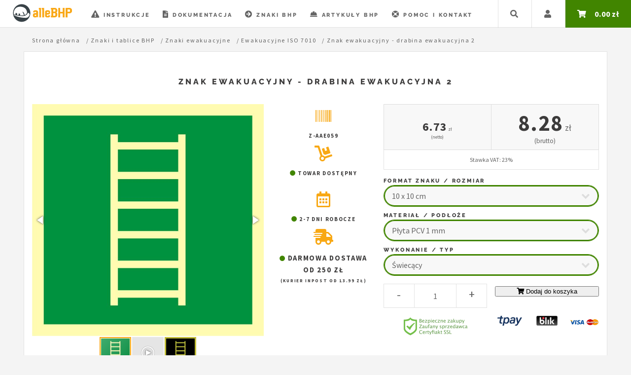

--- FILE ---
content_type: text/html; charset=UTF-8
request_url: https://allebhp.pl/znak-drabina-ewakuacyjna-p
body_size: 23289
content:
<!DOCTYPE HTML>
<html lang="pl">

<head>
    <meta charset="utf-8" />

    <!-- Google Tag Manager -->
    <script>
        if (location.hostname === 'localhost' || location.hostname === '127.0.0.1') {
                window.dataLayer = window.dataLayer || [];
                window.dataLayer.push({
                    debugUser: true
                });
            }
        (function (w, d, s, l, i) {
            w[l] = w[l] || []; w[l].push({
                'gtm.start':
                    new Date().getTime(), event: 'gtm.js'
            }); var f = d.getElementsByTagName(s)[0],
                j = d.createElement(s), dl = l != 'dataLayer' ? '&l=' + l : ''; j.async = true; j.src =
                    'https://www.googletagmanager.com/gtm.js?id=' + i + dl; f.parentNode.insertBefore(j, f);
        })(window, document, 'script', 'dataLayer', 'GTM-PKB4WZG');

    </script>
    <!-- End Google Tag Manager -->
    <!-- WP PIXEL -->
    <script>
      !function(w,p,e,v,n,t,s){w['WphTrackObject'] = n;
      w[n] = window[n] || function() {(w[n].queue=w[n].queue||[]).push(arguments)},
      w[n].l = 1 * new Date(), w[n].v = '2.0', t=p.createElement(e), s=p.getElementsByTagName(e)[0],
      t.async=1;t.src=v;s.parentNode.insertBefore(t,s)}(window,document,'script',
      'https://pixel.wp.pl/w/WP-ADS-ULFFJUJQL/tr.js', 'wph');
      wph('init', 'WP-ADS-ULFFJUJQL');
      wph('go');
    </script>
    <!-- END WP PIXEL -->

    <title>Znak ewakuacyjny - drabina ewakuacyjna 2 (piktogram ewakuacyjny) | sklep alleBHP</title>

    <meta name="description" content="KUP TERAZ - Znak ewakuacyjny - drabina ewakuacyjna 2 (piktogram ewakuacyjny)w naszym sklepie internetowym! Szybka dostawa, zaufany sprzedawca!" />
    <meta name="keywords" content="znak tablica naklejka tabliczka znak ewakuacyjny - drabina ewakuacyjna 2 piktogram" />
    <meta name="robots" content="index, follow" />
    <meta name="viewport" content="width=device-width, initial-scale=1" />
    <meta property=”og:image” content=”big-znak-drabina-ewakuacyjna-product-AAE059.webp” />

    <link rel="stylesheet" href="view/frontend/assets/css/main.css?v=1750931096" />
    <link rel="stylesheet" href="view/frontend/assets/js/slick/slick.css?v=1750931096" />
    <link rel="stylesheet" href="view/frontend/assets/js/slick/slick-theme.css?v=1750931096" />

    <link rel="preload" href="view/frontend/assets/css/fontawesome-all.min.css?v=1750931096" as="style"
        onload="this.onload=null;this.rel='stylesheet'">
    <noscript>
        <link rel="preload" as="style" rel="stylesheet"
            href="view/frontend/assets/css/fontawesome-all.min.css?v=1750931096">
    </noscript>

    <script src="view/frontend/assets/js/jquery.min.js?v=1750931097"></script>
    <script src="view/frontend/assets/js/browser.min.js?v=1750931097"></script>
    <script src="view/frontend/assets/js/breakpoints.min.js?v=1750931097"></script>
    <script src="view/frontend/assets/js/jquery.number.js?v=1750931097"></script>
    <script src="view/frontend/assets/js/jquery.autocomplete.js?v=1750931097"></script>
    <script src="view/frontend/assets/js/slick/slick.min.js?v=1750931097"></script>

    

    <link rel="icon" href="view/frontend/assets/favicon/favicon.ico" type="image/x-icon">
    <link rel="icon" type="image/png" sizes="96x96" href="view/frontend/assets/favicon/favicon-96x96.png">


    
    <link rel="canonical" href="https://allebhp.pl/znak-drabina-ewakuacyjna-p" />
    
    

    <meta name="google-site-verification" content="nG2vtXHVWjdNrP_zRKhwsAcnvqO496LUxpSdqf3z0dk" />
    <meta name="google-site-verification" content="lQlvG-Y_-4M44jCFZtvRffHaxNowo867i4IpAg2PZdY" />

    <script type="text/javascript">
        if (location.hostname !== 'localhost' || location.hostname !== '127.0.0.1') {
    
                (function (c, l, a, r, i, t, y) {
                    c[a] = c[a] || function () { (c[a].q = c[a].q || []).push(arguments) };
                    t = l.createElement(r); t.async = 1; t.src = "https://www.clarity.ms/tag/" + i;
                    y = l.getElementsByTagName(r)[0]; y.parentNode.insertBefore(t, y);
                })(window, document, "clarity", "script", "rzc3l1l8eq");
            }
    </script>

    <script>
        var template_dir = "view/frontend/";
    </script>

    <!-- Smartsupp Live Chat script -->
    <script type="text/javascript">
        var _smartsupp = _smartsupp || {};
        _smartsupp.key = '32ec8c185b5c3a52d64dbbc5f18e3f6bd911deb9';
        window.smartsupp || (function (d) {
            var s, c, o = smartsupp = function () { o._.push(arguments) }; o._ = [];
            s = d.getElementsByTagName('script')[0]; c = d.createElement('script');
            c.type = 'text/javascript'; c.charset = 'utf-8'; c.async = true;
            c.src = 'https://www.smartsuppchat.com/loader.js?'; s.parentNode.insertBefore(c, s);
        })(document);
    </script>

</head>

<body class="single is-preload">

    <!-- Google Tag Manager (noscript) -->
    <noscript><iframe src="https://www.googletagmanager.com/ns.html?id=GTM-PKB4WZG" height="0" width="0"
            style="display:none;visibility:hidden"></iframe></noscript>
    <!-- End Google Tag Manager (noscript) -->

    <script>

    

    
        var dataLayerProductItem = {
                                        event: 'view_item',
                                        ecommerce: {
                                            currency: 'PLN',
                                            value: 6.73,
                                            items: [{
                                                id: 7337,
                                                sku: 'Z-AAE059',
                                                item_id: 'Z-AAE059',
                                                item_sku: 'Z-AAE059',

                                                item_name: 'Znak ewakuacyjny - drabina ewakuacyjna 2',

                                                price: 6.73,
                                                currency: 'PLN',
                                                quantity: 1,

                                                in_stock: true,

                                                
                                                    item_category1: 'Znaki i tablice BHP',
                                                
                                                    item_category2: 'Znaki ewakuacyjne',
                                                
                                                    item_category3: 'Ewakuacyjne ISO 7010',
                                                
                                            }],
                                        }
                                    };
    

    

        if (typeof dataLayerProductItemList == "undefined") {
            var dataLayerProductItemList = {};
        }
            
        dataLayerProductItemList['697a32c92ba73'] = {
                                                        event: 'view_item_list',
                                                        ecommerce: {
                                                                        currency: 'PLN',
                                                                        item_list_id: 'similar-product',
                                                                        item_list_name: 'Podobne produkty',
                                                                        items: [
                                                                            
                                                                                {

                                                                                    id: 21157,
                                                                                    sku: 'Z-AAE025',
                                                                                    item_id: 'Z-AAE025',
                                                                                    item_sku: 'Z-AAE025',

                                                                                    item_name: 'Znak ewakuacyjny - młotek bezpieczeństwa', 

                                                                                    price: 6.73,
                                                                                    currency: 'PLN',
                                                                                    quantity: 1,

                                                                                    in_stock: true,

                                                                                    item_list_id: 'similar-product',
                                                                                    item_list_name: 'Podobne produkty',

                                                                                    
                                                                                        item_category: 'Znaki i tablice BHP',
                                                                                    
                                                                                        item_category2: 'Znaki ewakuacyjne',
                                                                                    
                                                                                        item_category3: 'Ewakuacyjne ISO 7010',
                                                                                    
                                                                            
                                                                                },
                                                                            
                                                                                {

                                                                                    id: 1605,
                                                                                    sku: 'Z-AAE002',
                                                                                    item_id: 'Z-AAE002',
                                                                                    item_sku: 'Z-AAE002',

                                                                                    item_name: 'Znak ewakuacyjny - wyjście ewakuacyjne (prawostronne)', 

                                                                                    price: 6.73,
                                                                                    currency: 'PLN',
                                                                                    quantity: 1,

                                                                                    in_stock: true,

                                                                                    item_list_id: 'similar-product',
                                                                                    item_list_name: 'Podobne produkty',

                                                                                    
                                                                                        item_category: 'Znaki i tablice BHP',
                                                                                    
                                                                                        item_category2: 'Znaki ewakuacyjne',
                                                                                    
                                                                                        item_category3: 'Ewakuacyjne ISO 7010',
                                                                                    
                                                                            
                                                                                },
                                                                            
                                                                                {

                                                                                    id: 1606,
                                                                                    sku: 'Z-AAE003',
                                                                                    item_id: 'Z-AAE003',
                                                                                    item_sku: 'Z-AAE003',

                                                                                    item_name: 'Znak ewakuacyjny - pierwsza pomoc medyczna', 

                                                                                    price: 6.73,
                                                                                    currency: 'PLN',
                                                                                    quantity: 1,

                                                                                    in_stock: true,

                                                                                    item_list_id: 'similar-product',
                                                                                    item_list_name: 'Podobne produkty',

                                                                                    
                                                                                        item_category: 'Znaki i tablice BHP',
                                                                                    
                                                                                        item_category2: 'Znaki ewakuacyjne',
                                                                                    
                                                                                        item_category3: 'Ewakuacyjne ISO 7010',
                                                                                    
                                                                            
                                                                                },
                                                                            
                                                                                {

                                                                                    id: 1608,
                                                                                    sku: 'Z-AAE007',
                                                                                    item_id: 'Z-AAE007',
                                                                                    item_sku: 'Z-AAE007',

                                                                                    item_name: 'Znak ewakuacyjny - miejsce zbiórki do ewakuacji', 

                                                                                    price: 6.73,
                                                                                    currency: 'PLN',
                                                                                    quantity: 1,

                                                                                    in_stock: true,

                                                                                    item_list_id: 'similar-product',
                                                                                    item_list_name: 'Podobne produkty',

                                                                                    
                                                                                        item_category: 'Znaki i tablice BHP',
                                                                                    
                                                                                        item_category2: 'Znaki ewakuacyjne',
                                                                                    
                                                                                        item_category3: 'Ewakuacyjne ISO 7010',
                                                                                    
                                                                            
                                                                                },
                                                                            
                                                                                {

                                                                                    id: 7338,
                                                                                    sku: 'Z-AAE060',
                                                                                    item_id: 'Z-AAE060',
                                                                                    item_sku: 'Z-AAE060',

                                                                                    item_name: 'Znak ewakuacyjny - krzesło ewakuacyjne', 

                                                                                    price: 6.73,
                                                                                    currency: 'PLN',
                                                                                    quantity: 1,

                                                                                    in_stock: true,

                                                                                    item_list_id: 'similar-product',
                                                                                    item_list_name: 'Podobne produkty',

                                                                                    
                                                                                        item_category: 'Znaki i tablice BHP',
                                                                                    
                                                                                        item_category2: 'Znaki ewakuacyjne',
                                                                                    
                                                                                        item_category3: 'Ewakuacyjne ISO 7010',
                                                                                    
                                                                            
                                                                                },
                                                                            
                                                                                {

                                                                                    id: 1604,
                                                                                    sku: 'Z-AAE001',
                                                                                    item_id: 'Z-AAE001',
                                                                                    item_sku: 'Z-AAE001',

                                                                                    item_name: 'Znak ewakuacyjny - wyjście ewakuacyjne (lewostronne)', 

                                                                                    price: 6.73,
                                                                                    currency: 'PLN',
                                                                                    quantity: 1,

                                                                                    in_stock: true,

                                                                                    item_list_id: 'similar-product',
                                                                                    item_list_name: 'Podobne produkty',

                                                                                    
                                                                                        item_category: 'Znaki i tablice BHP',
                                                                                    
                                                                                        item_category2: 'Znaki ewakuacyjne',
                                                                                    
                                                                                        item_category3: 'Ewakuacyjne ISO 7010',
                                                                                    
                                                                            
                                                                                },
                                                                            
                                                                                {

                                                                                    id: 1612,
                                                                                    sku: 'Z-AAE011',
                                                                                    item_id: 'Z-AAE011',
                                                                                    item_sku: 'Z-AAE011',

                                                                                    item_name: 'Znak ewakuacyjny - prysznic do przemywania oczu', 

                                                                                    price: 6.73,
                                                                                    currency: 'PLN',
                                                                                    quantity: 1,

                                                                                    in_stock: true,

                                                                                    item_list_id: 'similar-product',
                                                                                    item_list_name: 'Podobne produkty',

                                                                                    
                                                                                        item_category: 'Znaki i tablice BHP',
                                                                                    
                                                                                        item_category2: 'Znaki ewakuacyjne',
                                                                                    
                                                                                        item_category3: 'Ewakuacyjne ISO 7010',
                                                                                    
                                                                            
                                                                                },
                                                                            
                                                                                {

                                                                                    id: 1626,
                                                                                    sku: 'Z-AAE102',
                                                                                    item_id: 'Z-AAE102',
                                                                                    item_sku: 'Z-AAE102',

                                                                                    item_name: 'Znak ewakuacyjny - kierunek do wyjścia ewakuacyjnego - w lewo', 

                                                                                    price: 12.11,
                                                                                    currency: 'PLN',
                                                                                    quantity: 1,

                                                                                    in_stock: true,

                                                                                    item_list_id: 'similar-product',
                                                                                    item_list_name: 'Podobne produkty',

                                                                                    
                                                                                        item_category: 'Znaki i tablice BHP',
                                                                                    
                                                                                        item_category2: 'Znaki ewakuacyjne',
                                                                                    
                                                                                        item_category3: 'Ewakuacyjne ISO 7010',
                                                                                    
                                                                            
                                                                                },
                                                                            
                                                                                {

                                                                                    id: 1627,
                                                                                    sku: 'Z-AAE103',
                                                                                    item_id: 'Z-AAE103',
                                                                                    item_sku: 'Z-AAE103',

                                                                                    item_name: 'Znak ewakuacyjny - kierunek do wyjścia ewakuacyjnego - w dół w lewo', 

                                                                                    price: 12.11,
                                                                                    currency: 'PLN',
                                                                                    quantity: 1,

                                                                                    in_stock: true,

                                                                                    item_list_id: 'similar-product',
                                                                                    item_list_name: 'Podobne produkty',

                                                                                    
                                                                                        item_category: 'Znaki i tablice BHP',
                                                                                    
                                                                                        item_category2: 'Znaki ewakuacyjne',
                                                                                    
                                                                                        item_category3: 'Ewakuacyjne ISO 7010',
                                                                                    
                                                                            
                                                                                },
                                                                            
                                                                                {

                                                                                    id: 1630,
                                                                                    sku: 'Z-AAE106',
                                                                                    item_id: 'Z-AAE106',
                                                                                    item_sku: 'Z-AAE106',

                                                                                    item_name: 'Znak ewakuacyjny - kierunek do wyjścia ewakuacyjnego - w górę w prawo', 

                                                                                    price: 12.11,
                                                                                    currency: 'PLN',
                                                                                    quantity: 1,

                                                                                    in_stock: true,

                                                                                    item_list_id: 'similar-product',
                                                                                    item_list_name: 'Podobne produkty',

                                                                                    
                                                                                        item_category: 'Znaki i tablice BHP',
                                                                                    
                                                                                        item_category2: 'Znaki ewakuacyjne',
                                                                                    
                                                                                        item_category3: 'Ewakuacyjne ISO 7010',
                                                                                    
                                                                            
                                                                                },
                                                                            
                                                                        ]
                                                                    },
                                                    };

    

        if (typeof dataLayerProductItemList == "undefined") {
            var dataLayerProductItemList = {};
        }
            
        dataLayerProductItemList['697a32c92c1d2'] = {
                                                        event: 'view_item_list',
                                                        ecommerce: {
                                                                        currency: 'PLN',
                                                                        item_list_id: 'similar-product',
                                                                        item_list_name: 'Podobne produkty',
                                                                        items: [
                                                                            
                                                                                {

                                                                                    id: 1631,
                                                                                    sku: 'Z-AAE107',
                                                                                    item_id: 'Z-AAE107',
                                                                                    item_sku: 'Z-AAE107',

                                                                                    item_name: 'Znak ewakuacyjny - kierunek do wyjścia ewakuacyjnego - w prawo', 

                                                                                    price: 12.11,
                                                                                    currency: 'PLN',
                                                                                    quantity: 1,

                                                                                    in_stock: true,

                                                                                    item_list_id: 'similar-product',
                                                                                    item_list_name: 'Podobne produkty',

                                                                                    
                                                                                        item_category: 'Znaki i tablice BHP',
                                                                                    
                                                                                        item_category2: 'Znaki ewakuacyjne',
                                                                                    
                                                                                        item_category3: 'Ewakuacyjne ISO 7010',
                                                                                    
                                                                            
                                                                                },
                                                                            
                                                                                {

                                                                                    id: 1607,
                                                                                    sku: 'Z-AAE004',
                                                                                    item_id: 'Z-AAE004',
                                                                                    item_sku: 'Z-AAE004',

                                                                                    item_name: 'Znak ewakuacyjny - telefon alarmowy', 

                                                                                    price: 6.73,
                                                                                    currency: 'PLN',
                                                                                    quantity: 1,

                                                                                    in_stock: true,

                                                                                    item_list_id: 'similar-product',
                                                                                    item_list_name: 'Podobne produkty',

                                                                                    
                                                                                        item_category: 'Znaki i tablice BHP',
                                                                                    
                                                                                        item_category2: 'Znaki ewakuacyjne',
                                                                                    
                                                                                        item_category3: 'Ewakuacyjne ISO 7010',
                                                                                    
                                                                            
                                                                                },
                                                                            
                                                                                {

                                                                                    id: 1609,
                                                                                    sku: 'Z-AAE008',
                                                                                    item_id: 'Z-AAE008',
                                                                                    item_sku: 'Z-AAE008',

                                                                                    item_name: 'Znak ewakuacyjny - stłuc aby uzyskać dostęp 2', 

                                                                                    price: 6.73,
                                                                                    currency: 'PLN',
                                                                                    quantity: 1,

                                                                                    in_stock: true,

                                                                                    item_list_id: 'similar-product',
                                                                                    item_list_name: 'Podobne produkty',

                                                                                    
                                                                                        item_category: 'Znaki i tablice BHP',
                                                                                    
                                                                                        item_category2: 'Znaki ewakuacyjne',
                                                                                    
                                                                                        item_category3: 'Ewakuacyjne ISO 7010',
                                                                                    
                                                                            
                                                                                },
                                                                            
                                                                                {

                                                                                    id: 1610,
                                                                                    sku: 'Z-AAE009',
                                                                                    item_id: 'Z-AAE009',
                                                                                    item_sku: 'Z-AAE009',

                                                                                    item_name: 'Znak ewakuacyjny - lekarz', 

                                                                                    price: 6.73,
                                                                                    currency: 'PLN',
                                                                                    quantity: 1,

                                                                                    in_stock: true,

                                                                                    item_list_id: 'similar-product',
                                                                                    item_list_name: 'Podobne produkty',

                                                                                    
                                                                                        item_category: 'Znaki i tablice BHP',
                                                                                    
                                                                                        item_category2: 'Znaki ewakuacyjne',
                                                                                    
                                                                                        item_category3: 'Ewakuacyjne ISO 7010',
                                                                                    
                                                                            
                                                                                },
                                                                            
                                                                                {

                                                                                    id: 1611,
                                                                                    sku: 'Z-AAE010',
                                                                                    item_id: 'Z-AAE010',
                                                                                    item_sku: 'Z-AAE010',

                                                                                    item_name: 'Znak ewakuacyjny - defibrylator (AED)', 

                                                                                    price: 6.73,
                                                                                    currency: 'PLN',
                                                                                    quantity: 1,

                                                                                    in_stock: true,

                                                                                    item_list_id: 'similar-product',
                                                                                    item_list_name: 'Podobne produkty',

                                                                                    
                                                                                        item_category: 'Znaki i tablice BHP',
                                                                                    
                                                                                        item_category2: 'Znaki ewakuacyjne',
                                                                                    
                                                                                        item_category3: 'Ewakuacyjne ISO 7010',
                                                                                    
                                                                            
                                                                                },
                                                                            
                                                                                {

                                                                                    id: 1613,
                                                                                    sku: 'Z-AAE012',
                                                                                    item_id: 'Z-AAE012',
                                                                                    item_sku: 'Z-AAE012',

                                                                                    item_name: 'Znak ewakuacyjny - prysznic bezpieczeństwa', 

                                                                                    price: 6.73,
                                                                                    currency: 'PLN',
                                                                                    quantity: 1,

                                                                                    in_stock: true,

                                                                                    item_list_id: 'similar-product',
                                                                                    item_list_name: 'Podobne produkty',

                                                                                    
                                                                                        item_category: 'Znaki i tablice BHP',
                                                                                    
                                                                                        item_category2: 'Znaki ewakuacyjne',
                                                                                    
                                                                                        item_category3: 'Ewakuacyjne ISO 7010',
                                                                                    
                                                                            
                                                                                },
                                                                            
                                                                                {

                                                                                    id: 1614,
                                                                                    sku: 'Z-AAE013',
                                                                                    item_id: 'Z-AAE013',
                                                                                    item_sku: 'Z-AAE013',

                                                                                    item_name: 'Znak ewakuacyjny - nosze', 

                                                                                    price: 6.73,
                                                                                    currency: 'PLN',
                                                                                    quantity: 1,

                                                                                    in_stock: true,

                                                                                    item_list_id: 'similar-product',
                                                                                    item_list_name: 'Podobne produkty',

                                                                                    
                                                                                        item_category: 'Znaki i tablice BHP',
                                                                                    
                                                                                        item_category2: 'Znaki ewakuacyjne',
                                                                                    
                                                                                        item_category3: 'Ewakuacyjne ISO 7010',
                                                                                    
                                                                            
                                                                                },
                                                                            
                                                                                {

                                                                                    id: 1615,
                                                                                    sku: 'Z-AAE014',
                                                                                    item_id: 'Z-AAE014',
                                                                                    item_sku: 'Z-AAE014',

                                                                                    item_name: 'Znak ewakuacyjny - system detekcji obecności i położenia fotelika dziecięcego (CPOD)', 

                                                                                    price: 6.73,
                                                                                    currency: 'PLN',
                                                                                    quantity: 1,

                                                                                    in_stock: true,

                                                                                    item_list_id: 'similar-product',
                                                                                    item_list_name: 'Podobne produkty',

                                                                                    
                                                                                        item_category: 'Znaki i tablice BHP',
                                                                                    
                                                                                        item_category2: 'Znaki ewakuacyjne',
                                                                                    
                                                                                        item_category3: 'Ewakuacyjne ISO 7010',
                                                                                    
                                                                            
                                                                                },
                                                                            
                                                                                {

                                                                                    id: 1616,
                                                                                    sku: 'Z-AAE015',
                                                                                    item_id: 'Z-AAE015',
                                                                                    item_sku: 'Z-AAE015',

                                                                                    item_name: 'Znak ewakuacyjny - woda zdatna do picia', 

                                                                                    price: 6.73,
                                                                                    currency: 'PLN',
                                                                                    quantity: 1,

                                                                                    in_stock: true,

                                                                                    item_list_id: 'similar-product',
                                                                                    item_list_name: 'Podobne produkty',

                                                                                    
                                                                                        item_category: 'Znaki i tablice BHP',
                                                                                    
                                                                                        item_category2: 'Znaki ewakuacyjne',
                                                                                    
                                                                                        item_category3: 'Ewakuacyjne ISO 7010',
                                                                                    
                                                                            
                                                                                },
                                                                            
                                                                                {

                                                                                    id: 1617,
                                                                                    sku: 'Z-AAE016',
                                                                                    item_id: 'Z-AAE016',
                                                                                    item_sku: 'Z-AAE016',

                                                                                    item_name: 'Znak ewakuacyjny - okno ewakuacyjne z drabiną ewakuacyjną', 

                                                                                    price: 6.73,
                                                                                    currency: 'PLN',
                                                                                    quantity: 1,

                                                                                    in_stock: true,

                                                                                    item_list_id: 'similar-product',
                                                                                    item_list_name: 'Podobne produkty',

                                                                                    
                                                                                        item_category: 'Znaki i tablice BHP',
                                                                                    
                                                                                        item_category2: 'Znaki ewakuacyjne',
                                                                                    
                                                                                        item_category3: 'Ewakuacyjne ISO 7010',
                                                                                    
                                                                            
                                                                                },
                                                                            
                                                                        ]
                                                                    },
                                                    };

    

        if (typeof dataLayerProductItemList == "undefined") {
            var dataLayerProductItemList = {};
        }
            
        dataLayerProductItemList['697a32c92c7cd'] = {
                                                        event: 'view_item_list',
                                                        ecommerce: {
                                                                        currency: 'PLN',
                                                                        item_list_id: 'similar-product',
                                                                        item_list_name: 'Podobne produkty',
                                                                        items: [
                                                                            
                                                                                {

                                                                                    id: 1618,
                                                                                    sku: 'Z-AAE017',
                                                                                    item_id: 'Z-AAE017',
                                                                                    item_sku: 'Z-AAE017',

                                                                                    item_name: 'Znak ewakuacyjny - okno ratunkowe', 

                                                                                    price: 6.73,
                                                                                    currency: 'PLN',
                                                                                    quantity: 1,

                                                                                    in_stock: true,

                                                                                    item_list_id: 'similar-product',
                                                                                    item_list_name: 'Podobne produkty',

                                                                                    
                                                                                        item_category: 'Znaki i tablice BHP',
                                                                                    
                                                                                        item_category2: 'Znaki ewakuacyjne',
                                                                                    
                                                                                        item_category3: 'Ewakuacyjne ISO 7010',
                                                                                    
                                                                            
                                                                                },
                                                                            
                                                                                {

                                                                                    id: 1619,
                                                                                    sku: 'Z-AAE018',
                                                                                    item_id: 'Z-AAE018',
                                                                                    item_sku: 'Z-AAE018',

                                                                                    item_name: 'Znak ewakuacyjny - przekręcić aby otworzyć', 

                                                                                    price: 6.73,
                                                                                    currency: 'PLN',
                                                                                    quantity: 1,

                                                                                    in_stock: true,

                                                                                    item_list_id: 'similar-product',
                                                                                    item_list_name: 'Podobne produkty',

                                                                                    
                                                                                        item_category: 'Znaki i tablice BHP',
                                                                                    
                                                                                        item_category2: 'Znaki ewakuacyjne',
                                                                                    
                                                                                        item_category3: 'Ewakuacyjne ISO 7010',
                                                                                    
                                                                            
                                                                                },
                                                                            
                                                                                {

                                                                                    id: 1620,
                                                                                    sku: 'Z-AAE019',
                                                                                    item_id: 'Z-AAE019',
                                                                                    item_sku: 'Z-AAE019',

                                                                                    item_name: 'Znak ewakuacyjny - przekręcić aby otworzyć 2', 

                                                                                    price: 6.73,
                                                                                    currency: 'PLN',
                                                                                    quantity: 1,

                                                                                    in_stock: true,

                                                                                    item_list_id: 'similar-product',
                                                                                    item_list_name: 'Podobne produkty',

                                                                                    
                                                                                        item_category: 'Znaki i tablice BHP',
                                                                                    
                                                                                        item_category2: 'Znaki ewakuacyjne',
                                                                                    
                                                                                        item_category3: 'Ewakuacyjne ISO 7010',
                                                                                    
                                                                            
                                                                                },
                                                                            
                                                                                {

                                                                                    id: 1621,
                                                                                    sku: 'Z-AAE020',
                                                                                    item_id: 'Z-AAE020',
                                                                                    item_sku: 'Z-AAE020',

                                                                                    item_name: 'Znak ewakuacyjny - przycisk awaryjnego zatrzymania', 

                                                                                    price: 6.73,
                                                                                    currency: 'PLN',
                                                                                    quantity: 1,

                                                                                    in_stock: true,

                                                                                    item_list_id: 'similar-product',
                                                                                    item_list_name: 'Podobne produkty',

                                                                                    
                                                                                        item_category: 'Znaki i tablice BHP',
                                                                                    
                                                                                        item_category2: 'Znaki ewakuacyjne',
                                                                                    
                                                                                        item_category3: 'Ewakuacyjne ISO 7010',
                                                                                    
                                                                            
                                                                                },
                                                                            
                                                                                {

                                                                                    id: 21156,
                                                                                    sku: 'Z-AAE021',
                                                                                    item_id: 'Z-AAE021',
                                                                                    item_sku: 'Z-AAE021',

                                                                                    item_name: 'Znak ewakuacyjny - schronisko - miejsce bezpiecznego schronienia', 

                                                                                    price: 6.73,
                                                                                    currency: 'PLN',
                                                                                    quantity: 1,

                                                                                    in_stock: true,

                                                                                    item_list_id: 'similar-product',
                                                                                    item_list_name: 'Podobne produkty',

                                                                                    
                                                                                        item_category: 'Znaki i tablice BHP',
                                                                                    
                                                                                        item_category2: 'Znaki ewakuacyjne',
                                                                                    
                                                                                        item_category3: 'Ewakuacyjne ISO 7010',
                                                                                    
                                                                            
                                                                                },
                                                                            
                                                                                {

                                                                                    id: 1622,
                                                                                    sku: 'Z-AAE022',
                                                                                    item_id: 'Z-AAE022',
                                                                                    item_sku: 'Z-AAE022',

                                                                                    item_name: 'Znak ewakuacyjny - pchać aby otworzyć drzwi (lewe)', 

                                                                                    price: 6.73,
                                                                                    currency: 'PLN',
                                                                                    quantity: 1,

                                                                                    in_stock: true,

                                                                                    item_list_id: 'similar-product',
                                                                                    item_list_name: 'Podobne produkty',

                                                                                    
                                                                                        item_category: 'Znaki i tablice BHP',
                                                                                    
                                                                                        item_category2: 'Znaki ewakuacyjne',
                                                                                    
                                                                                        item_category3: 'Ewakuacyjne ISO 7010',
                                                                                    
                                                                            
                                                                                },
                                                                            
                                                                                {

                                                                                    id: 1623,
                                                                                    sku: 'Z-AAE023',
                                                                                    item_id: 'Z-AAE023',
                                                                                    item_sku: 'Z-AAE023',

                                                                                    item_name: 'Znak ewakuacyjny - pchać aby otworzyć drzwi (prawe)', 

                                                                                    price: 6.73,
                                                                                    currency: 'PLN',
                                                                                    quantity: 1,

                                                                                    in_stock: true,

                                                                                    item_list_id: 'similar-product',
                                                                                    item_list_name: 'Podobne produkty',

                                                                                    
                                                                                        item_category: 'Znaki i tablice BHP',
                                                                                    
                                                                                        item_category2: 'Znaki ewakuacyjne',
                                                                                    
                                                                                        item_category3: 'Ewakuacyjne ISO 7010',
                                                                                    
                                                                            
                                                                                },
                                                                            
                                                                                {

                                                                                    id: 7331,
                                                                                    sku: 'Z-AAE024',
                                                                                    item_id: 'Z-AAE024',
                                                                                    item_sku: 'Z-AAE024',

                                                                                    item_name: 'Znak ewakuacyjny - miejsce zbiórki do ewakuacji dla osób niepełnosprawnych', 

                                                                                    price: 6.73,
                                                                                    currency: 'PLN',
                                                                                    quantity: 1,

                                                                                    in_stock: true,

                                                                                    item_list_id: 'similar-product',
                                                                                    item_list_name: 'Podobne produkty',

                                                                                    
                                                                                        item_category: 'Znaki i tablice BHP',
                                                                                    
                                                                                        item_category2: 'Znaki ewakuacyjne',
                                                                                    
                                                                                        item_category3: 'Ewakuacyjne ISO 7010',
                                                                                    
                                                                            
                                                                                },
                                                                            
                                                                                {

                                                                                    id: 21639,
                                                                                    sku: 'Z-AAE026',
                                                                                    item_id: 'Z-AAE026',
                                                                                    item_sku: 'Z-AAE026',

                                                                                    item_name: 'Znak ewakuacyjny - wyjście ewakuacyjne dla niepełnosprawnych (lewostronne)', 

                                                                                    price: 6.73,
                                                                                    currency: 'PLN',
                                                                                    quantity: 1,

                                                                                    in_stock: true,

                                                                                    item_list_id: 'similar-product',
                                                                                    item_list_name: 'Podobne produkty',

                                                                                    
                                                                                        item_category: 'Znaki i tablice BHP',
                                                                                    
                                                                                        item_category2: 'Znaki ewakuacyjne',
                                                                                    
                                                                                        item_category3: 'Ewakuacyjne ISO 7010',
                                                                                    
                                                                            
                                                                                },
                                                                            
                                                                                {

                                                                                    id: 7332,
                                                                                    sku: 'Z-AAE027',
                                                                                    item_id: 'Z-AAE027',
                                                                                    item_sku: 'Z-AAE027',

                                                                                    item_name: 'Znak ewakuacyjny - medyczna torba przenośna', 

                                                                                    price: 6.73,
                                                                                    currency: 'PLN',
                                                                                    quantity: 1,

                                                                                    in_stock: true,

                                                                                    item_list_id: 'similar-product',
                                                                                    item_list_name: 'Podobne produkty',

                                                                                    
                                                                                        item_category: 'Znaki i tablice BHP',
                                                                                    
                                                                                        item_category2: 'Znaki ewakuacyjne',
                                                                                    
                                                                                        item_category3: 'Ewakuacyjne ISO 7010',
                                                                                    
                                                                            
                                                                                },
                                                                            
                                                                        ]
                                                                    },
                                                    };

    

    

</script>



    

<script type="application/ld+json">
		{
		  "@context": "https://schema.org/",
		  "@type": "Product",
		  "name": "Znak ewakuacyjny - drabina ewakuacyjna 2",
		  "image": "https://allebhp.pl/big-znak-drabina-ewakuacyjna-product-AAE059.webp",
		  "description": "Znak ewakuacyjny - drabina ewakuacyjna 2",
		  "sku": "Z-AAE059",
		  "mpn": "Z-AAE059",
		  "brand": {
		    "@type": "Brand",
		    "name": "TDC"
		  },
			"review": {
		    "@type": "Review",
		    "reviewRating": {
		      "@type": "Rating",
		      "ratingValue": "5",
		      "bestRating": "5"
		    },
		    "author": {
		      "@type": "Person",
		      "name": "Anonimowy użytkownik"
		    }
		  },
		  "aggregateRating": {
		    "@type": "AggregateRating",
		    "ratingValue": "5",
		    "reviewCount": "28"
		  },
		  "offers": {
		    "@type": "Offer",
		    "url": "https://allebhp.pl/znak-drabina-ewakuacyjna-p",
		    "priceCurrency": "PLN",
		    "price": "8.28",
		    "priceValidUntil": "2022-12-24",
		    "itemCondition": "https://schema.org/NewCondition",
		    "availability": "https://schema.org/InStock",
		    "seller": {
		      "@type": "Organization",
		      "name": "sklep alleBHP.pl"
		    }
		  }
		}
</script>


	<!-- Wrapper -->
		<div id="wrapper">

			<!-- Header -->


				<!-- Header -->
					<header id="header">
						<div class="logotyp"><a href="/"><img class="getSizeImage" src="view/frontend/images/logo.svg" alt="Sklep BHP" width="174" height="62"></a></div>
						<nav class="links">
							<ul>
								<li>
									<a href="instrukcje-bhp-i-ppoz-k"><span class="fa fa-exclamation-triangle fs-13"></span> Instrukcje</a>
									<ul>

										<div class="img">
										</div>

										<li>
											<a href="instrukcje-bhp-k">Instrukcje stanowiskowe</a>
											<ul>
												<li><a href="instrukcje-bhp-obrobka-drewna-k">Obróbka drewna</a></li>
												<li><a href="instrukcje-bhp-obrobka-metali-k">Obróbka metali</a></li>
												<li><a href="instrukcje-bhp-obsluga-narzedzi-i-maszyn-k">Obsługa narzędzi i maszyn</a></li>
												<li><a href="instrukcje-bhp-poligrafia-i-opakowania-k">Poligrafia i opakowania</a></li>
												<li><a href="instrukcje-bhp-roboty-budowlane-i-drogowe-k">Roboty budowlane i drogowe</a></li>
												<li><a href="instrukcje-bhp-warsztaty-samochodowe-i-mechaniczne-k">Warsztaty samochodowe</a></li>
												<li><a href="instrukcje-bhp-wulkanizacje-k">Wulkanizacja</a></li>
												<li><a href="instrukcje-bhp-biuro-k">Prace biurowe</a></li>
												<li><a href="instrukcje-bhp-handel-k">Handel</a></li>

												<li><a href="instrukcje-bhp-chemia-i-substancje-niebezpieczne-k">Substancje chemiczne i niebezpieczne</a></li>
												<li><a href="instrukcje-bhp-elektryczne-i-energetyczne-k">Elektryczne i energetyczne</a></li>
												<li><a href="instrukcje-bhp-tworzywa-sztuczne-i-produkcja-okien-k">Tworzywa sztuczne</a></li>
											</ul>
										</li>


										<li>
											<a href="instrukcje-bhp-k">Instrukcje BHP</a>
											<ul>
												<li><a href="instrukcje-bhp-zdrowie-i-uroda-k">Zdrowie i uroda</a></li>
												<li><a href="instrukcje-bhp-handel-i-uslugi-k">Handel i usługi</a></li>
												<li><a href="instrukcje-bhp-przemysl-spozywczy-i-gastronomiczny-k">Przemysł spożywczy i gastronomiczny</a></li>
												<li><a href="instrukcje-bhp-produkcja-k">Produkcja</a></li>
												<li><a href="instrukcje-bhp-przemysl-ciezki-k">Przemysł ciężki</a></li>
												<li><a href="instrukcje-bhp-warsztaty-k">Warsztaty i pracownie</a></li>
												<li><a href="instrukcje-bhp-ogolne-instrukcje-k">Ogólne instrukcje bhp</a></li>
												<li><a href="instrukcje-bhp-budownictwo-k">Budownictwo</a></li>
												<li><a href="instrukcje-bhp-placowki-publiczne-i-sluzby-mundurowe-k">Placówki publiczne i służby mundurowe</a></li>
											</ul>


										</li>

										<li>
											<a href="instrukcje-przeciwpozarowe-k">Instrukcje przciwpożarowe</a>
											<ul>
												<li><a href="instrukcje-przeciwpozarowe-ogolne-instrukcje-ppoz-k">Ogólne instrukcje przeciwpożarowe</a></li>
												<li><a href="instrukcje-przeciwpozarowe-obsluga-sprzetu-gasniczego-k">Obsługa sprzętu gaśniczego</a></li>
												<li><a href="instrukcje-przeciwpozarowe-budynki-i-budowle-k">Budynki i budowle</a></li>
												<li><a href="instrukcje-przeciwpozarowe-obiekty-handlowo-uslugowe-k">Obiekty handlowo - usługowe</a></li>
												<li><a href="instrukcje-przeciwpozarowe-hurtownie-i-magazyny-k">Hurtownie i magazyny</a></li>
												<li><a href="instrukcje-przeciwpozarowe-substancje-niebezpieczne-i-chemia-k">Substancje niebezpieczne i chemia</a></li>
												<li><a href="instrukcje-przeciwpozarowe-warsztaty-k">Warsztaty</a></li>
												<li><a href="instrukcje-przeciwpozarowe-pozostale-instrukcje-ppoz-k">Pozostałe instrukcje ppoż</a></li>
											</ul>
										</li>

										<li>
											<a href="instrukcje-sanitarne-gmp-ghp-k">Instrukcje GHP-GMP</a>
											<ul>
												<li><a href="instrukcje-sanitarne-gmp-ghp-ogolne-k">Ogólne</a></li>
												<li><a href="instrukcje-sanitarne-gmp-ghp-sklep-spozywczy-k">Sklep spożywczy</a></li>
												<li><a href="instrukcje-sanitarne-gmp-ghp-zaklad-zywienia-zbiorowego-k">Zakład żywienia zbiorowego</a></li>
												<li><a href="instrukcje-sanitarne-gmp-ghp-mala-gastronomia-k">Mała gastronomia</a></li>
												<li><a href="instrukcje-sanitarne-gmp-ghp-piekarnia-k">Piekarnia</a></li>
												<li><a href="instrukcje-sanitarne-gmp-ghp-wytwornie-zywnosci-k">Wytwórnie żywności</a></li>
												<li><a href="instrukcje-sanitarne-gmp-ghp-srodki-spozywcze-pochodzenia-zwierzecego-k">Środki spożywcze pochodzenia zwierzęcego</a></li>
												<li><a href="instrukcje-sanitarne-gmp-ghp-cukiernia-ciastkarnia-lodziarnia-k">Cukiernia, ciastkarnia, lodziarnia</a></li>
												<li><a href="instrukcje-sanitarne-gmp-ghp-magazyn-spozywczy-mrozonek-k">Magazyn spożywczy mrożonek</a></li>
											</ul>
										</li>


										<li>
											<a href="instrukcje-pierwszej-pomocy-k">Instrukcje pierwszej pomocy</a>
										</li>

									</ul>
								</li>
								<li>
									<a href="dokumentacja-bhp-i-haccp-k"><span class="fa fa-file-alt fs-13"></span> Dokumentacja</a>
									<ul>

											<div class="img">
											</div>

											<li>
												<a href="ocena-ryzyka-zawodowego-k">Ocena ryzyka zawodowego</a>
												<ul>
													<li><a href="ocena-ryzyka-zawodowego-pracownicy-uslug-i-sprzedawcy-k">Pracownicy usług i sprzedawcy</a></li>
													<li><a href="ocena-ryzyka-zawodowego-pracownicy-biurowi-k">Pracownicy biurowi</a></li>
													<li><a href="ocena-ryzyka-zawodowego-technicy-i-inny-sredni-personel-k">Technicy i średni personel</a></li>
													<li><a href="ocena-ryzyka-zawodowego-specjalisci-k">Specjaliści</a></li>
													<li><a href="ocena-ryzyka-zawodowego-robotnicy-przemyslowi-i-rzemieslnicy-k">Robotnicy przemysłowi i rzemieślnicy</a></li>
													<li><a href="ocena-ryzyka-zawodowego-operatorzy-i-monterzy-maszyn-i-urzadzen-k">Operatorzy, monterzy maszyn i urządzeń</a></li>
													<li><a href="ocena-ryzyka-zawodowego-przedstawiciele-wladz-publicznych-wyzsi-urzednicy-i-kierownicy-k">Kierownicy, urzędnicy, władze publiczne</a></li>
													<li><a href="ocena-ryzyka-zawodowego-pracownicy-wykonujacy-prace-proste-k">Prace proste</a></li>
													<li><a href="ocena-ryzyka-zawodowego-sily-zbrojne-k">Siły zbrojne</a></li>
													<li><a href="ocena-ryzyka-zawodowego-rolnicy-ogrodnicy-lesnicy-i-rybacy-k">Rolnicy, ogrodnicy, leśnicy, rybacy</a></li>
												</ul>
											</li>

											<li>
												<a href="wydatek-energetyczny-metoda-lehmanna-k">Wydatek energetyczny</a>
												<a href="ocena-ryzyka-zawodowego-k">Metody ryzyka zawodowego</a>
												<ul>
													<li><a href="ocena-ryzyka-zawodowego-metoda-pn-n-18002-k">Ryzyko zawodowe PN-N-18002</a></li>
													<li><a href="ocena-ryzyka-zawodowego-metoda-risk-score-k">Ryzyko zawodowe RISK SCORE</a></li>
													<li><a href="ocena-ryzyka-zawodowego-metoda-pha-k">Ryzyko zawodowe PHA</a></li>
													<li><a href="ocena-ryzyka-zawodowego-metoda-jsa-k">Ryzyko zawodowe JSA</a></li>
													<li><a href="ocena-ryzyka-zawodowego-metoda-pieciu-krokow-five-steps-k">Ryzyko zawodowe pięciu kroków</a></li>
												</ul>
											</li>

											<li>
												<a href="dokumentacja-haccp-ksiega-k">Księga HACCP + GHP-GMP</a>
												<ul>
													<li><a href="ksiega-haccp-sklepy-k">HACCP dla sklepu</a></li>
													<li><a href="ksiega-haccp-gastronomia-k">HACCP dla gastronomii</a></li>
													<li><a href="ksiega-haccp-food-truck-k">HACCP dla food-truck</a></li>
													<li><a href="ksiega-haccp-zywienie-zbiorowe-zamkniete-k">HACCP dla żywienia zbiorowego</a></li>
													<li><a href="ksiega-haccp-lokale-gastronomiczne-k">HACCP dla kawiarni i lodziarni</a></li>
													<li><a href="ksiega-haccp-hurtownie-k">HACCP dla hurtowni</a></li>
													<li><a href="ksiega-haccp-producenci-zywnosci-k">HACCP dla produkcji żywności</a></li>
													<li><a href="ksiega-haccp-pozostale-k">Pozostałe księgi HACCP</a></li>
												</ul>
											</li>

											<li>
												<a href="dokumentacja-ghp-gmp-k">Księga GHP-GMP</a>
												<ul>
													<li><a href="ksiega-ghp-gmp-sklepy-k">GHP-GMP dla sklepu</a></li>
													<li><a href="ksiega-ghp-gmp-gastronomia-k">GHP-GMP dla gastronomii</a></li>
													<li><a href="ksiega-ghp-gmp-food-truck-k">GHP-GMP dla food-truck</a></li>
													<li><a href="ksiega-ghp-gmp-zywienie-zbiorowe-zamkniete-k">GHP-GMP dla żywienia zbiorowego</a></li>
													<li><a href="ksiega-ghp-gmp-lokale-gastronomiczne-k">GHP-GMP dla kawiarni i lodziarni</a></li>
													<li><a href="ksiega-ghp-gmp-hurtownie-k">GHP-GMP dla hurtowni</a></li>
													<li><a href="ksiega-ghp-gmp-producenci-zywnosci-k">GHP-GMP dla produkcji żywności</a></li>
													<li><a href="ksiega-ghp-gmp-producenci-zywnosci-k">Pozostałe księgi GHP-GMP</a></li>
												</ul>
											</li>

											<li><a href="dokumenty-na-zamowienie-k">Dokumenty na zlecenie</a></li>
											<li><a href="wzory-dokumentow-bhp-k">Wzory dokumentów BHP</a></li>
											<li><a href="opracowanie-alergenow-k">Opracowanie alergenów</a></li>
										</ul>
									</li>
								</li>
								<li>
									<a href="znaki-bhp-k"><span class="fa fa-arrow-circle-right fs-13"></span> Znaki BHP</a>
									<ul>

											<div class="img">
											</div>

										<li>
											<a href="znaki-ewakuacyjne-k">Znaki ewakuacyjne</a>
											<ul>
												<li><a href="znaki-ewakuacyjne-wg-pn-92-k">Znaki ewakuacyjne PN-92</a></li>
												<li><a href="znaki-ewakuacyjne-wg-iso-7010-k">Znaki ewakuacyjne ISO 7010</a></li>
												<li><a href="znaki-ewakuacyjne-techniczne-srodki-przeciwpozarowe-k">Ewakuacyjne - techniczne środki ppoż.</a></li>
												<li><a href="znaki-ewakuacyjne-uzupelniajace-k">Znaki ewakuacyjne uzupełniające</a></li>
												<li><a href="naklejki-na-lampy-ewakuacyjne-k">Naklejki na lampy</a></li>
												<li><a href="system-niskiego-oswietlenia-k">Systemy niskiego oświetlenia</a></li>
											</ul>
										</li>

										<li>
											<a href="znaki-przeciwpozarowe-k">Znaki przeciwpożarowe</a>
											<ul>
												<li><a href="znaki-przeciwpozarowe-pn-92-k">Znaki przeciwpożarowe PN-92</a></li>
												<li><a href="znaki-przeciwpozarowe-iso-7010-k">Znaki przeciwpożarowe ISO 7010</a></li>
												<li><a href="znaki-przeciwpozarowe-techniczne-srodki-przeciwpozarowe-k">Przeciwpożarowe - techniczne środki ppoż.</a></li>
												<li><a href="znaki-przeciwpozarowe-uzupelniajace-k">Znaki przeciwpożarowe uzupełniające</a></li>
												<li><a href="naklejki-na-gasnice-k">Naklejki na gaśnice</a></li>
												<li><a href="tabliczki-telefonow-alarmowych-k">Telefony alarmowe</a></li>
											</ul>
										</li>

										<li>
											<a href="znaki-bezpieczenstwo-i-higieny-pracy-k">Piktogramy BHP</a>
											<ul>
												<li><a href="znaki-zakazu-bhp-k">Znaki BHP zakazu</a></li>
												<li><a href="znaki-nakazu-bhp-k">Znaki BHP nakazu</a></li>
												<li><a href="znaki-ostrzegawcze-bhp-k">Znaki BHP ostrzegawcze</a></li>
												<li><a href="znaki-informacyjne-bhp-k">Znaki BHP informacyjne</a></li>
											</ul>
										</li>


										<li>
											<a href="znaki-elektryczne-k">Znaki elektryczne</a>
											<ul>
												<li><a href="znaki-elektryczne-zakazu-k">Znaki elektryczne zakazu</a></li>
												<li><a href="znaki-elektryczne-nakazu-k">Znaki elektryczne nakazu</a></li>
												<li><a href="znaki-elektryczne-ostrzegawcze-k">Znaki elektryczne ostrzegawcze</a></li>
												<li><a href="znaki-elektryczne-informacyjne-k">Znaki elektryczne informacyjne</a></li>
											</ul>
										</li>




										<li>
											<a href="znaki-rurociagi-gazociagi-wodociagi-k">Oznakowanie rurociągów</a>
											<ul>
												<li><a href="znaki-rurociagi-k">Znaki na rurociągi</a></li>
												<li><a href="znaki-wodociagi-k">Znaki na wodociągi</a></li>
												<li><a href="znaki-gazociagi-k">Znaki na gazociągi</a></li>
												<li><a href="znaki-branzowe-k">Pozostałe znaki</a></li>
											</ul>
										</li>

										<li>
											<a href="znaki-oznakowanie-promieniowania-k">Oznakowanie promieniowania</a>
											<ul>
												<li><a href="znaki-promieniowanie-jonizujace-k">Promieniowanie jonizujące</a></li>
												<li><a href="znaki-promieniowanie-laserowe-k">Promieniowanie laserowe</a></li>
												<li><a href="znaki-promieniowanie-elektromagnetyczne-k">Promieniowanie elektromagnetyczne</a></li>
											</ul>
										</li>

										<li>
											<a href="znaki-przestrzenne-3d-k">Znaki przestrzenne 3D</a>
											<ul>
												<li><a href="znaki-przestrzenne-na-sciane-k">Znaki 3D na ścianę</a></li>
												<li><a href="znaki-przestrzenne-na-slupku-k">Znaki 3D na słupku</a></li>
											</ul>
										</li>

										<li>
											<a href="lampy-ewakuacyjne-k">Lampy ewakuacyjne</a>
											<ul>
												<li><a href="lampy-ewakuacyjne-k">Urządzenia</a></li>
												<li><a href="naklejki-na-lampy-ewakuacyjne-k">Naklejki na lampy ewakuacyjne</a></li>
											</ul>
										</li>


										<li><a href="znaki-rozne-ostrzegawcze-k">Znaki różne ostrzegawcze</a></li>
										<li><a href="tablice-budowlane-k">Tablice budowlane</a></li>

										<li><a href="znaki-substancje-niebezpieczne-k">Substancje niebezpieczne</a></li>


										<li><a href="tablice-informacyjne-k">Tablice informacyjne</a></li>


									</ul>
								</li>
								<li>
									<a href="artykuly-bhp-k"><span class="fa fa-hard-hat fs-13"></span> Artykuły BHP</a>
									<ul>

										<div class="img">
										</div>

										<li>
											<a href="srodki-ochrony-indywidualnej-k">Środki ochrony indywidualnej</a>
											<ul>
												<li><a href="rekawice-robocze-k">Rękawice robocze</a></li>
												<li><a href="ochrona-drog-oddechowych-k">Ochrona dróg oddechowych</a></li>
												<li><a href="ochrona-sluchu-k">Ochrona słuchu</a></li>
												<li><a href="ochrona-glowy-kaski-robocze-helmy-k">Ochrona głowy - kaski, hełmy</a></li>
												<li><a href="ochrona-oczu-i-twarzy-k">Ochrona oczu i twarzy</a></li>
												<li><a href="ochrona-przed-upadkiem-szelki-bezpieczenstwa-k">Ochrona przed upadkiem</a></li>
											</ul>
										</li>

										<li>
											<a href="apteczki-k">Apteczki</a>
											<ul>
												<li><a href="apteczki-pierwszej-pomocy-k">Apteczki pierwszej pomocy</a></li>
												<li><a href="wyposazenia-do-apteczek-k">Wyposażenie apteczek</a></li>
												<li><a href="inne-artykuly-pierwszej-pomocy-k">Inne artykuły pierwszej pomocy</a></li>
											</ul>
										</li>

										<li>
											<a href="sprzet-ochrony-przeciwpozarowej-k">Sprzęt ochrony przeciwpożarowej</a>
											<ul>
												<li><a href="gasnice-k">Gaśnice</a></li>
												<li><a href="kasetki-na-klucz-k">Kasetki na klucz</a></li>
												<li><a href="koce-gasnicze-k">Koce gaśnicze</a></li>
												<li><a href="inne-artykuly-ppoz-k">Akcesoria do gaśnic</a></li>
											</ul>
										</li>

										<li>
											<a href="lancuchy-odgradzajace-slupki-k">Łańcuchy i słupki</a>
											<a href="tasmy-bhp-k">Taśmy BHP</a>
											<a href="potykacze-stojaki-ze-znakami-k">Potykacze</a>
											<a href="ramki-do-znakow-k">Ramki do znaków</a>
											<a href="lampy-ewakuacyjne-k">Lampy ewakuacyjne</a>
										</li>


									</ul>
								</li>

								<li>
									<a href="kontakt.html"><span class="fa fa-life-ring fs-13"></span> Pomoc i kontakt</a>
									<ul>

										<div class="img">
										</div>


										<li>

											<div class="row gtr-uniform mb-1 mt-1">

													<div class="col-2 right fs-15">
														<span class="fa fa-map-marker-alt color"></span>
													</div>

													<div class="col-10">
														sklep alleBHP.pl<br>
														ul. Przyszłości 1B/2<br>
														67-100 Nowa Sól
													</div>

											</div>

											<div class="row gtr-uniform mb-1">

												<div class="col-2 right fs-15">
														<span class="fa fa-clock color"></span>
													</div>

													<div class="col-10">
														pon - pt<br>
														8:00 - 16:00
													</div>

											</div>

											<div class="row gtr-uniform mb-1">

												<div class="col-2 right fs-15">
														<span class="fa fa-phone-square color"></span>
													</div>

													<div class="col-10">
														+48 533 988 811<br>
														biuro@allebhp.pl<br>
													</div>

											</div>
										</li>

										<li>
											<a href="kontakt.html">Kontakt z nami</a>
											<a href="faq.html">FAQ - Dział pomocy</a>
											<a href="promocje-i-rabaty.html">Promocje i rabaty</a>
											<a href="dostawa.html">Sposoby dostawy</a>
											<a href="platnosc.html">Sposoby płatności</a>
											<a href="zwroty-i-reklamacje.html">Zwroty i reklamacje</a>
										</li>

										<li>
											<a href="blogKat,1,1,blog-bezpieczenstwa-i-higieny-pracy.html">Porady BHP - BLOG</a>
											<a href="nowosci.html">Najnowsze produkty</a>
											<a href="opinie.html">Opinie o sklepie</a>
										</li>

										<li>
											<a href="darmowe-narzedzia-bhp-online.html">Narzędzia BHP online</a>
											<ul>
												<li><a href="darmowy-kalkulator-ryzyka-zawodowego-metoda-pn-n-18002.html">Kalkulator ORZ - PN-N-18002</a></li>
												<li><a href="darmowy-kalkulator-ryzyka-zawodowego-metoda-risk-score.html">Kalkulator ORZ - RISK SCORE</a></li>
												<li><a href="darmowy-kalkulator-ryzyka-zawodowego-metoda-pha.html">Kalkulator ORZ - PHA</a></li>
												<li><a href="darmowy-kalkulator-ryzyka-zawodowego-metoda-jsa.html">Kalkulator ORZ - JSA</a></li>
												<li><a href="darmowy-kalkulator-ryzyka-zawodowego-metoda-pieciu-krokoacutew-five-steps.html">Kalkulator ORZ - FIVE STEPS</a></li>
											</ul>
										</li>



									</ul>
								</li>

							</ul>
						</nav>

						<nav class="main">
							<ul>
								<li class="search">
									<a class="fa-search" href="#search">Search</a>
									<form method="get" action="szukaj.html" id="search">
										<input type="text" name="q" class="autocomplete" id="query" value="" placeholder="Szukaj ..." />
									</form>
								</li>
								<li class="user">
									<a class="clickMenu fa-user" href="#user" id="userIcon">User</a>
								</li>
								<li class="menu">
									<a class="clickMenu fa-bars" href="#menu">Menu</a>
								</li>
								<li class="cart">
									<a class="clickMenu fa-shopping-cart bold" href="#cart" title="wyświetl koszyk">&nbsp;<span class="ff-2 totalCartPrice"><span id="cartPrice" class="cartValueBruttoMenu">0.00</span>  zł</span></a>
								</li>
							</ul>
						</nav>
					</header>

				<!-- Menu -->

				<section class="dynamicPanel" id="cart">
					<div id="cartContentPanel"></div>
				</section>

				<section class="dynamicPanel" id="user">
					

					
						<form method="POST" action="konto.html" id="LoginPanel">

							<input type="hidden" name="js" value="1">
							<input type="hidden" name="klik" value="1">

							<section>
								<h4 class="center">Logowanie</h4>
								<div class="error hide" id="loginErrorInfo">Podaj prawidłowy login oraz hasło!</div>
								<div class="success hide" id="loginSuccessInfo">Logowanie przebiegło pomyślnie!</div>
								<div class="row gtr-uniform">
									<div class="col-12">
										<input type="email" name="email" value="" placeholder="e-mail"/>
									</div>
									<div class="col-12">
										<input type="password" name="haslo" value="" placeholder="hasło"/>
									</div>
									<div class="col-12">
										<button type="submit" name="klik" value="ok" class="LoginPanel fit special2"><span class="fa fa-lock"></span> Zaloguj</button>
									</div>
									<div class="col-12">
										<a href="konto_odzyskaj.html" class="button fit small"><span class="fa fa-key"></span> Odzyskaj hasło</a>
									</div>
								</div>
							</section>
						</form>

							<section>
								<h4 class="center">Nie masz jeszcze konta?</h4>
								<div class="row gtr-uniform">
									<div class="col-12">
										<a href="konto_nowe.html" class="button fit small"><span class="fa fa-user-plus"></span> Nowe konto</a>
									</div>
								</div>
							</section>
					
				</section>

				<section class="dynamicPanel" id="menu">
                    <section>
                        <form method="get" action="szukaj.html">
                            <input type="text" name="q" value="" placeholder="Szukaj ...">
                        </form>
                    </section>

                    <section>
                        <ul class="links">
                                <li><a href="instrukcje-bhp-i-ppoz-k"><h3>Instrukcje BHP I PPOŻ</h3><p>przeciwpożarowe, sanitarne, pierwszej pomocy</p></a></li>
                                <li><a href="dokumentacja-bhp-i-haccp-k"><h3>Dokumentacja</h3><p>ryzyko zawodowe, HACCP</p></a></li>
                                <li><a href="znaki-bhp-k"><h3>Znaki BHP</h3><p>tablice i naklejki</p></a></li>
                                <li><a href="artykuly-bhp-k"><h3>Artykuły BHP</h3><p>apteczki, gaśnice itp.</p></a></li>
                                <li><a href="srodki-ochrony-indywidualnej-k"><h3>Środki ochrony indywidualnej</h3><p> rękawice, kaski, maseczki itp.</p></a></li>
                                <li><a href="blogKat,1,1,blog-bezpieczenstwa-i-higieny-pracy.html"><h3>Blog - porady BHP i HACCP</h3></a></li>
                                <li><a href="darmowe-narzedzia-bhp-online.html"><h3>Narzędzia BHP ONLINE</h3></a></li>
                                <li><a href="opinie.html"><h3>Opinie o naszej firmie</h3></a></li>
                                <li><a href="kontakt.html"><h3>Kontakt</h3></a></li>
                        </ul>
                    </section>
				</section>

                <!--
                    
                -->


			<!-- Main -->
				<div id="main">

							<ul class="breadcrumb" itemscope itemtype="http://schema.org/BreadcrumbList">
			<li><a href="https://allebhp.pl/"><span>Strona główna</span></a></li>
			<li itemprop="itemListElement" itemscope itemtype="http://schema.org/ListItem"><a itemprop="item" href="https://allebhp.pl/znaki-bhp-k"><span itemprop="name">Znaki i tablice BHP</span></a><meta itemprop="position" content="1" /></li><li itemprop="itemListElement" itemscope itemtype="http://schema.org/ListItem"><a itemprop="item" href="https://allebhp.pl/znaki-ewakuacyjne-k"><span itemprop="name">Znaki ewakuacyjne</span></a><meta itemprop="position" content="2" /></li><li itemprop="itemListElement" itemscope itemtype="http://schema.org/ListItem"><a itemprop="item" href="https://allebhp.pl/znaki-ewakuacyjne-wg-iso-7010-k"><span itemprop="name">Ewakuacyjne ISO 7010</span></a><meta itemprop="position" content="3" /></li>
			<li itemprop="itemListElement" itemscope itemtype="http://schema.org/ListItem"> <a itemprop="item" href="https://allebhp.pl/znak-drabina-ewakuacyjna-p"><span itemprop="name">Znak ewakuacyjny - drabina ewakuacyjna 2</span></a><meta itemprop="position" content="4" /></li>
		</ul>

					<!-- Post -->


                    <article class="post" id="kartaProduktuPodglad">

							<h1 class="center mt-2 mb-2 nazwaProduktuOgolny">Znak ewakuacyjny - drabina ewakuacyjna 2</h1>

							<form action="koszyk_dodaj.html" method="post" id="id-check">


						 	 <script async src="view/frontend/assets/js/fotorama/fotorama.js?v=1750931097"></script>
							 <link rel="preload" href="view/frontend/assets/js/fotorama/fotorama.css?v=1750931096" as="style" onload="this.onload=null;this.rel='stylesheet'">
	 					 	 <noscript>
	 					 		 <link rel="stylesheet" href="view/frontend/assets/js/fotorama/fotorama.css?v=1750931096">
	 					 	 </noscript>

							<div class="row">
								<div class="col-5 col-12-small col-6-large mb-1">


									<img src="small-znak-drabina-ewakuacyjna-product-AAE059.webp" class="imgProduktuOgolny" loading="" alt="Znak ewakuacyjny - drabina ewakuacyjna 2" title="Znak ewakuacyjny - drabina ewakuacyjna 2" style="display:none;">

									<div class="fotorama" data-width="100%" data-maxheight="500px" data-nav="thumbs" data-arrows="true" data-loop="true">

										<a href="big-znak-drabina-ewakuacyjna-product-AAE059.webp"><img src="small-znak-drabina-ewakuacyjna-product-AAE059.webp" class="imgProduktuOgolny" loading="" alt="Znak ewakuacyjny - drabina ewakuacyjna 2" title="Znak ewakuacyjny - drabina ewakuacyjna 2"></a>

										
											<a href="https://www.youtube.com/watch?v=0CKesSzDdQ4">Film o produkcie</a>
										

										
											<a href="big-znak-drabina-ewakuacyjna-product-AAE059-2.webp"><img src="small-znak-drabina-ewakuacyjna-product-AAE059-2.webp" loading="lazy" alt="Znak ewakuacyjny - drabina ewakuacyjna 2" title="Znak ewakuacyjny - drabina ewakuacyjna 2"></a>
										

									</div>


									<div class="row" style="height:100px;">
										<div class="col-12 mb-1 mt-1 center">
											<i class="icon fa-star solid color"></i>
											<i class="icon fa-star solid color"></i>
											<i class="icon fa-star solid color"></i>
											<i class="icon fa-star solid color"></i>
											<i class="icon fa-star solid color"></i>
											<span class="ml-05 ls-7 fs-8 lh-7 ttnone">5/5</span>
											<div class="mt-1 ls-7 fs-6 lh-7 ttnone">(28 głosów)</div>
										</div>
									</div>



								</div>
								<div class="col-7 col-12-small col-6-large">
									<div class="row">

										<div class="col-4 col-12-small col-12-large">

											<div class="row mt-1">
												<div class="col-12 col-6-large mb-05 center">
													<i class="fa fa-barcode fs-20 lh-5 color"></i>
													<div class="mt-1 ff-2 ls-7 h4 fs-7 ">Z-AAE059</div>
												</div>
												<div class="col-12 col-6-large mb-05 center">
													<i class="fa fa-dolly fs-20 lh-5 color dostepnoscIcon" id="fa-dolly"></i>
													<div class="mt-1 ff-2 ls-7 h4 fs-7 dostepnoscNazwa"><span class='color2 icon fa-circle solid'></span>  Towar dostępny</div>
												</div>
											</div>
											<div class="row mt-1">
												<div class="col-12 col-6-large mb-05 center">
													<i class="icon fa-calendar-alt fs-20 lh-5 color wysylkaIcon" id="fa-calendar-alt"></i>
													<div class="mt-1 ff-2 ls-7 h4 fs-7 wysylkaNazwa"><span class='color2 icon fa-circle solid'></span>  2-7 dni robocze</div>
												</div>
												<div class="col-12 col-6-large mb-05 center">
													<i class="fa fa-shipping-fast fs-20 lh-5 color kosztWysylkiIcon" id="fa-shipping-fast"></i>
													<div class="mt-1 ff-2 ls-7 h4 fs-7 kosztWysylkiNazwa">

														<span class="color2 icon fa-circle solid"></span> <span class="fs-13">Darmowa dostawa<br>od 250 zł</span><br>

														<a href="dostawa.html" class="fs-8">(kurier InPost od 13.99 zł)</a>

													</div>
												</div>
											</div>

										</div>
										<div class="col-8 col-12-small col-12-large">

													

											<table class="alt2 mb-1">
												<tbody>
													<tr>
														<td class="center pt-2 pb-05">
															<div class="fs-7"><b class="lh-5 ls-1 fs-25" id="cena_netto">6.73</b>  zł</div>
															<div class="fs-7">(netto)</div>
														</td>

														<td style="width:50%;" class="center pt-2 pb-05">
															<div class=" fs-13"><b class="lh-5 ls-1 fs-25" id="cena_brutto">8.28</b>  zł</div>
															<div>(brutto)</div>
														</td>
													</tr>

													<tr>
														<td colspan="2" class="fs-9 center">Stawka VAT: 23%</td>
													</tr>

												</tbody>
											</table>

											<div class="notice selectOrzDoc" style="display:none;">Wybierz wersję elektroniczną i pobierz dokumentację natychmiast!</div>

											<div class="notice selectHACCPinfo" style="display:none;"><b>UWAGA!</b> Oferta dotyczy usługi przygotowania <b>INDYWIDUALNEJ</b> dokumentacji dla Twojej firmy!</div>





												<input type="hidden" name="js" class="js_active">
												<input type="hidden" name="do_koszyka" value="1">

												
													
												


												
													
												


												
													



														<input type="hidden" name="kod-produktu" value="" id="kod_produktu_TDC">

																<div class="row">
																	<div class="col-12">

																		<ul class="alt mb-0">
																			<li><p class="h4 fs-7 mb-0">Format znaku / rozmiar</p>
																				<select class="changeOptionTDC successForm" id="formatZnaku"></select>
																			</li>
																		</ul>

																		<ul class="alt mb-0">
																			<li><p class="h4 fs-7 mb-0">Materiał / podłoże</p>
																				<select class="changeOptionTDC successForm" id="materialZnaku"></select>
																			</li>
																		</ul>

																		<ul class="alt mb-05">
																			<li><p class="h4 fs-7 mb-0">Wykonanie / typ</p>
																				<select class="changeOptionTDC successForm" id="wykonanieZnaku"></select>
																			</li>
																		</ul>

																	</div>
																</div>


																<script id="kartaProduktuOpcjeTDC"> var urlTDCjson = "znak-drabina-ewakuacyjna-ptdc-7337"; </script>

													
											

												

														<div class="row">
															<div class="col-6 col-12-small col-12-large mb-1 center">
																<div class="row">
																	<div class="col-12">
																		<div class="productQuantity bo-to">
																			<div id="deleteProduct-" class="productQuaMinus delP bo-le bo-ri bo-bo center fs-15">-</div>
																			<div class="productQuaForm bo-bo center middle">
																				<input aria-labelledby="iloscKartaProduktu" id="ilosc-" type="text" class="center ilosc szt" name="ilosc" value="1">
																			</div>
																			<div id="addProduct-" class="productQuaPlus addP bo-le bo-ri bo-bo center fs-15">+</div>
																		</div>
																	</div>
																</div>

															</div>
															<div class="col-6 col-12-small col-12-large mb-1">
																<button type="submit" class="submit fit alt2" id="check" name="add"><span class="fa fa-shopping-cart"></span>  Dodaj do koszyka</button>
															</div>
														</div>
                        



												<div class="row">
													<div class="col-6 center">
														<img loading="lazy" alt="bezpieczeństwo" src="view/frontend/images/safe.webp" width="140" height="43" style="width:auto; height:auto; max-width:140px; max-width:90%;">
													</div>
													<div class="col-2 center">
														<img loading="lazy" alt="Metody płatności 1" src="view/frontend/images/pay-tpay.webp" width="51" height="20" style="width:auto; height:auto; max-height:20px; max-width:100%;">
													</div>
													<div class="col-2 center">
														<img loading="lazy" alt="Metody płatności 2" src="view/frontend/images/pay-blik.webp" width="43" height="20" style="width:auto; height:auto; max-height:20px; max-width:100%;">
													</div>
													<div class="col-2 center">
														<img loading="lazy" alt="Metody płatności 3" src="view/frontend/images/pay-card.webp" width="80" height="20" style="width:auto; height:auto; max-height:20px; max-width:100%;">
													</div>
												</div>


												<div class="error selectHACCPinfo" style="display:none;">To <b>NIE JEST</b> szablon, wzór dokumentu! To jest gotowa i dedykowana dokumentacja dla Twojej firmy! </div>

										</div>
									</div>


								</div>
							</div>

							</form>

							<hr class="mt-1 mb-1">

							<!-- OPIS PRODUKTU -->

							<div class="row">
								<div class="col-12 opisProduktu">
									<p>Znak <strong>Drabina ewakuacyjna 2&nbsp;</strong>jest niezbędnym ogniwem w łańcuchu bezpieczeństwa przeciwpożarowego i oznaczania dr&oacute;g ewakuacyjnych. W każdym biurze, zakładzie pracy, szkole i innych plac&oacute;wkach publicznych muszą znajdować się znaki ewakuacyjne informujące o możliwie najkr&oacute;tszej drodze ewakuacji.</p> <p><strong>Drabina ewakuacyjna 2</strong><strong>&nbsp;</strong>spełnia wymogi określone w normie PN-EN ISO 7010:2012, posiada certyfikat (świadectwo dopuszczenia) z CNBOP, kt&oacute;ry gwarantuje poprawność wykonania tego znaku.</p> <p>Znak&nbsp;<strong>Drabina ewakuacyjna 2</strong><strong>&nbsp;</strong>dostępny jest w wykonaniu i w rozmiarach zgodnych z powyższą tabelą.</p> <p>Istnieje możliwość zam&oacute;wienia tego znaku na innym podłożu lub w innym rozmiarze na specjalne zam&oacute;wienie. W tym celu prosimy o kontakt!</p> <p>Znak został wykonany z wysokiej jakości materiał&oacute;w o dużej wytrzymałości na warunki atmosferyczne i mechaniczne. Trwały nadruk utrzyma się przez wiele lat. Znaki na płycie PCV posiadają piankowe przylepce umożliwiające montaż na dowolnej powierzchni. Naklejka wspaniale układa się i trzyma na gładkich powierzchniach (np. szyba).</p>

									
								</div>
							</div>

							<hr>

							<h2 id="opis-wideo" class="center color" style="text-transform:uppercase;">Materiały wideo o znakach i piktogramach BHP</h2>
							
							<div class="row">
								<div class="col-6 col-12-small">
									<div class="ytUrlToContent" data-video-url="https://www.youtube.com/watch?v=P57qcYALRZ4"></div>
								</div>
								<div class="col-6 col-12-small typORZ">
							
									<h2 class="center mt-1">Jak rozmieszczać znaki i piktogramy BHP</h2>
							
									<p class="center">
										Zastanawiasz się, gdzie i jak prawidłowo umieszczać znaki oraz piktogramy BHP w swoim miejscu pracy? Obejrzyj nasz film
										i dowiedz się, jakie są najważniejsze zasady rozmieszczania oznaczeń, na jakiej wysokości je montować oraz dlaczego ich
										widoczność i czytelność mają kluczowe znaczenie dla bezpieczeństwa wszystkich pracowników!

									</p>
							
								</div>
							</div>
							
							<div class="row changePlace-small">
								<div class="toRight-small col-6 col-12-small typORZ">

									<h2 class="center mt-1">Rodzaje znaków i piktogramów BHP</h2>
									
									<p class="center">
										Zastanawiasz się, jakie są rodzaje znaków i piktogramów BHP oraz jakie pełnią funkcje w miejscu pracy? Obejrzyj nasz
										film, aby poznać najważniejsze typy oznaczeń: znaki zakazu, nakazu, ostrzegawcze i informacyjne, ewakuacyjne, przeciwpożarowe. Dowiedz się, jak je
										rozpoznać i dlaczego są tak ważne dla bezpieczeństwa wszystkich pracowników!
									</p>
							
								</div>
								<div class="toLeft-small col-6 col-12-small typORZ">
									<div class="ytUrlToContent" data-video-url="https://www.youtube.com/watch?v=UCJWIUC7bbk"></div>
								</div>
							</div>

								


							<!-- OPIS PRODUKTU - KONIEC -->
							

					</article>


					<!-- PODOBNE PRODUKTY -->

					

							<div class="row">
								<div class="col-12">
									<h3 class="center fs-13">Podobne produkty</h3>
								</div>
							</div>

							<div class="productList-4">

								

									<article>
										<form action="koszyk_dodaj.html" method="post" id="id-Z-AAE025">
											<input type="hidden" name="js" class="js_active" value="1">
											<input type="hidden" name="do_koszyka" value="1">
											<input type="hidden" name="kod-produktu" value="Z-AAE025" id="Z-AAE025">

											
												<div class="etykietyList">

													
														<span class="etykietaProduktu uppercase ff-3" style="color: #4957E0; border-color:#4957E0; background-color:#FFFFFF">  Bestseller</span>
													

												</div>
												<hr class=mt-05>
											

											<a href="znak-mlotek-bezpieczenstwa-p"><img loading="lazy" width="200" height="200" class="productImage getSizeImage" alt="Znak ewakuacyjny - młotek bezpieczeństwa" src="medium-znak-mlotek-bezpieczenstwa-product-AAE025.webp"></a>

											<h3 class="productListName"><a href="znak-mlotek-bezpieczenstwa-p">Znak ewakuacyjny - młotek bezpieczeństwa</a></h3>

											<div class="barButton">
												<hr>
												<div class="row">
													<div class="col-6 bo-ri mt-1 mb-05">
														<div class="producListPrice"><b>8.28</b> <span>zł</span></div>
													</div>
													<div class="col-6 mt-1 mb-05">
														<a href="znak-mlotek-bezpieczenstwa-p" id="btn-Z-AAE025" class="producListButtonAdd submit small button alt2"><span class="fa fa-shopping-cart"></span> Do koszyka</a>
													</div>
												</div>
											</div>
										</form>
									</article>

							

									<article>
										<form action="koszyk_dodaj.html" method="post" id="id-Z-AAE002">
											<input type="hidden" name="js" class="js_active" value="1">
											<input type="hidden" name="do_koszyka" value="1">
											<input type="hidden" name="kod-produktu" value="Z-AAE002" id="Z-AAE002">

											
												<div class="etykietyList">

													
														<span class="etykietaProduktu uppercase ff-3" style="color: #4957E0; border-color:#4957E0; background-color:#FFFFFF">  Często kupowany</span>
													

												</div>
												<hr class=mt-05>
											

											<a href="wyjscie-ewakuacyjne-prawostronne-p"><img loading="lazy" width="200" height="200" class="productImage getSizeImage" alt="Znak ewakuacyjny - wyjście ewakuacyjne (prawostronne)" src="medium-wyjscie-ewakuacyjne-prawostronne-product-AAE002.webp"></a>

											<h3 class="productListName"><a href="wyjscie-ewakuacyjne-prawostronne-p">Znak ewakuacyjny - wyjście ewakuacyjne (prawostronne)</a></h3>

											<div class="barButton">
												<hr>
												<div class="row">
													<div class="col-6 bo-ri mt-1 mb-05">
														<div class="producListPrice"><b>8.28</b> <span>zł</span></div>
													</div>
													<div class="col-6 mt-1 mb-05">
														<a href="wyjscie-ewakuacyjne-prawostronne-p" id="btn-Z-AAE002" class="producListButtonAdd submit small button alt2"><span class="fa fa-shopping-cart"></span> Do koszyka</a>
													</div>
												</div>
											</div>
										</form>
									</article>

							

									<article>
										<form action="koszyk_dodaj.html" method="post" id="id-Z-AAE003">
											<input type="hidden" name="js" class="js_active" value="1">
											<input type="hidden" name="do_koszyka" value="1">
											<input type="hidden" name="kod-produktu" value="Z-AAE003" id="Z-AAE003">

											
												<div class="etykietyList">

													
														<span class="etykietaProduktu uppercase ff-3" style="color: #4957E0; border-color:#4957E0; background-color:#FFFFFF">  Często kupowany</span>
													
														<span class="etykietaProduktu uppercase ff-3" style="color: #FAA817; border-color:#FAA817; background-color:#FFFFFF">  Dobre opinie</span>
													

												</div>
												<hr class=mt-05>
											

											<a href="pierwsza-pomoc-medyczna-p"><img loading="lazy" width="200" height="200" class="productImage getSizeImage" alt="Znak ewakuacyjny - pierwsza pomoc medyczna" src="medium-pierwsza-pomoc-medyczna-product-AAE003.webp"></a>

											<h3 class="productListName"><a href="pierwsza-pomoc-medyczna-p">Znak ewakuacyjny - pierwsza pomoc medyczna</a></h3>

											<div class="barButton">
												<hr>
												<div class="row">
													<div class="col-6 bo-ri mt-1 mb-05">
														<div class="producListPrice"><b>8.28</b> <span>zł</span></div>
													</div>
													<div class="col-6 mt-1 mb-05">
														<a href="pierwsza-pomoc-medyczna-p" id="btn-Z-AAE003" class="producListButtonAdd submit small button alt2"><span class="fa fa-shopping-cart"></span> Do koszyka</a>
													</div>
												</div>
											</div>
										</form>
									</article>

							

									<article>
										<form action="koszyk_dodaj.html" method="post" id="id-Z-AAE007">
											<input type="hidden" name="js" class="js_active" value="1">
											<input type="hidden" name="do_koszyka" value="1">
											<input type="hidden" name="kod-produktu" value="Z-AAE007" id="Z-AAE007">

											
												<div class="etykietyList">

													
														<span class="etykietaProduktu uppercase ff-3" style="color: #4957E0; border-color:#4957E0; background-color:#FFFFFF">  Często kupowany</span>
													
														<span class="etykietaProduktu uppercase ff-3" style="color: #FAA817; border-color:#FAA817; background-color:#FFFFFF">  Dobre opinie</span>
													

												</div>
												<hr class=mt-05>
											

											<a href="miejsce-zbiorki-do-ewakuacji-p"><img loading="lazy" width="200" height="200" class="productImage getSizeImage" alt="Znak ewakuacyjny - miejsce zbiórki do ewakuacji" src="medium-miejsce-zbiorki-do-ewakuacji-product-AAE007.webp"></a>

											<h3 class="productListName"><a href="miejsce-zbiorki-do-ewakuacji-p">Znak ewakuacyjny - miejsce zbiórki do ewakuacji</a></h3>

											<div class="barButton">
												<hr>
												<div class="row">
													<div class="col-6 bo-ri mt-1 mb-05">
														<div class="producListPrice"><b>8.28</b> <span>zł</span></div>
													</div>
													<div class="col-6 mt-1 mb-05">
														<a href="miejsce-zbiorki-do-ewakuacji-p" id="btn-Z-AAE007" class="producListButtonAdd submit small button alt2"><span class="fa fa-shopping-cart"></span> Do koszyka</a>
													</div>
												</div>
											</div>
										</form>
									</article>

							

									<article>
										<form action="koszyk_dodaj.html" method="post" id="id-Z-AAE060">
											<input type="hidden" name="js" class="js_active" value="1">
											<input type="hidden" name="do_koszyka" value="1">
											<input type="hidden" name="kod-produktu" value="Z-AAE060" id="Z-AAE060">

											
												<div class="etykietyList">

													
														<span class="etykietaProduktu uppercase ff-3" style="color: #4957E0; border-color:#4957E0; background-color:#FFFFFF">  Często kupowany</span>
													

												</div>
												<hr class=mt-05>
											

											<a href="znak-krzeslo-ewakuacyjne-p"><img loading="lazy" width="200" height="200" class="productImage getSizeImage" alt="Znak ewakuacyjny - krzesło ewakuacyjne" src="medium-znak-krzeslo-ewakuacyjne-product-AAE060.webp"></a>

											<h3 class="productListName"><a href="znak-krzeslo-ewakuacyjne-p">Znak ewakuacyjny - krzesło ewakuacyjne</a></h3>

											<div class="barButton">
												<hr>
												<div class="row">
													<div class="col-6 bo-ri mt-1 mb-05">
														<div class="producListPrice"><b>8.28</b> <span>zł</span></div>
													</div>
													<div class="col-6 mt-1 mb-05">
														<a href="znak-krzeslo-ewakuacyjne-p" id="btn-Z-AAE060" class="producListButtonAdd submit small button alt2"><span class="fa fa-shopping-cart"></span> Do koszyka</a>
													</div>
												</div>
											</div>
										</form>
									</article>

							

									<article>
										<form action="koszyk_dodaj.html" method="post" id="id-Z-AAE001">
											<input type="hidden" name="js" class="js_active" value="1">
											<input type="hidden" name="do_koszyka" value="1">
											<input type="hidden" name="kod-produktu" value="Z-AAE001" id="Z-AAE001">

											
												<div class="etykietyList">

													
														<span class="etykietaProduktu uppercase ff-3" style="color: #4957E0; border-color:#4957E0; background-color:#FFFFFF">  Popularny</span>
													

												</div>
												<hr class=mt-05>
											

											<a href="wyjscie-ewakuacyjne-lewostronne-p"><img loading="lazy" width="200" height="200" class="productImage getSizeImage" alt="Znak ewakuacyjny - wyjście ewakuacyjne (lewostronne)" src="medium-wyjscie-ewakuacyjne-lewostronne-product-AAE001.webp"></a>

											<h3 class="productListName"><a href="wyjscie-ewakuacyjne-lewostronne-p">Znak ewakuacyjny - wyjście ewakuacyjne (lewostronne)</a></h3>

											<div class="barButton">
												<hr>
												<div class="row">
													<div class="col-6 bo-ri mt-1 mb-05">
														<div class="producListPrice"><b>8.28</b> <span>zł</span></div>
													</div>
													<div class="col-6 mt-1 mb-05">
														<a href="wyjscie-ewakuacyjne-lewostronne-p" id="btn-Z-AAE001" class="producListButtonAdd submit small button alt2"><span class="fa fa-shopping-cart"></span> Do koszyka</a>
													</div>
												</div>
											</div>
										</form>
									</article>

							

									<article>
										<form action="koszyk_dodaj.html" method="post" id="id-Z-AAE011">
											<input type="hidden" name="js" class="js_active" value="1">
											<input type="hidden" name="do_koszyka" value="1">
											<input type="hidden" name="kod-produktu" value="Z-AAE011" id="Z-AAE011">

											
												<div class="etykietyList">

													
														<span class="etykietaProduktu uppercase ff-3" style="color: #4957E0; border-color:#4957E0; background-color:#FFFFFF">  Popularny</span>
													

												</div>
												<hr class=mt-05>
											

											<a href="prysznic-do-przemywania-oczu-p"><img loading="lazy" width="200" height="200" class="productImage getSizeImage" alt="Znak ewakuacyjny - prysznic do przemywania oczu" src="medium-prysznic-do-przemywania-oczu-product-AAE011.webp"></a>

											<h3 class="productListName"><a href="prysznic-do-przemywania-oczu-p">Znak ewakuacyjny - prysznic do przemywania oczu</a></h3>

											<div class="barButton">
												<hr>
												<div class="row">
													<div class="col-6 bo-ri mt-1 mb-05">
														<div class="producListPrice"><b>8.28</b> <span>zł</span></div>
													</div>
													<div class="col-6 mt-1 mb-05">
														<a href="prysznic-do-przemywania-oczu-p" id="btn-Z-AAE011" class="producListButtonAdd submit small button alt2"><span class="fa fa-shopping-cart"></span> Do koszyka</a>
													</div>
												</div>
											</div>
										</form>
									</article>

							

									<article>
										<form action="koszyk_dodaj.html" method="post" id="id-Z-AAE102">
											<input type="hidden" name="js" class="js_active" value="1">
											<input type="hidden" name="do_koszyka" value="1">
											<input type="hidden" name="kod-produktu" value="Z-AAE102" id="Z-AAE102">

											
												<div class="etykietyList">

													
														<span class="etykietaProduktu uppercase ff-3" style="color: #4957E0; border-color:#4957E0; background-color:#FFFFFF">  Popularny</span>
													

												</div>
												<hr class=mt-05>
											

											<a href="kierunek-do-wyjscia-ewakuacyjnego-w-lewo-p"><img loading="lazy" width="200" height="100" class="productImage getSizeImage" alt="Znak ewakuacyjny - kierunek do wyjścia ewakuacyjnego - w lewo" src="medium-kierunek-do-wyjscia-ewakuacyjnego-w-lewo-product-AAE102.webp"></a>

											<h3 class="productListName"><a href="kierunek-do-wyjscia-ewakuacyjnego-w-lewo-p">Znak ewakuacyjny - kierunek do wyjścia ewakuacyjnego - w lewo</a></h3>

											<div class="barButton">
												<hr>
												<div class="row">
													<div class="col-6 bo-ri mt-1 mb-05">
														<div class="producListPrice"><b>14.90</b> <span>zł</span></div>
													</div>
													<div class="col-6 mt-1 mb-05">
														<a href="kierunek-do-wyjscia-ewakuacyjnego-w-lewo-p" id="btn-Z-AAE102" class="producListButtonAdd submit small button alt2"><span class="fa fa-shopping-cart"></span> Do koszyka</a>
													</div>
												</div>
											</div>
										</form>
									</article>

							

									<article>
										<form action="koszyk_dodaj.html" method="post" id="id-Z-AAE103">
											<input type="hidden" name="js" class="js_active" value="1">
											<input type="hidden" name="do_koszyka" value="1">
											<input type="hidden" name="kod-produktu" value="Z-AAE103" id="Z-AAE103">

											
												<div class="etykietyList">

													
														<span class="etykietaProduktu uppercase ff-3" style="color: #4957E0; border-color:#4957E0; background-color:#FFFFFF">  Popularny</span>
													

												</div>
												<hr class=mt-05>
											

											<a href="kierunek-do-wyjscia-ewakuacyjnego-w-dol-w-lewo-p"><img loading="lazy" width="200" height="100" class="productImage getSizeImage" alt="Znak ewakuacyjny - kierunek do wyjścia ewakuacyjnego - w dół w lewo" src="medium-kierunek-do-wyjscia-ewakuacyjnego-w-dol-w-lewo-product-AAE103.webp"></a>

											<h3 class="productListName"><a href="kierunek-do-wyjscia-ewakuacyjnego-w-dol-w-lewo-p">Znak ewakuacyjny - kierunek do wyjścia ewakuacyjnego - w dół w lewo</a></h3>

											<div class="barButton">
												<hr>
												<div class="row">
													<div class="col-6 bo-ri mt-1 mb-05">
														<div class="producListPrice"><b>14.90</b> <span>zł</span></div>
													</div>
													<div class="col-6 mt-1 mb-05">
														<a href="kierunek-do-wyjscia-ewakuacyjnego-w-dol-w-lewo-p" id="btn-Z-AAE103" class="producListButtonAdd submit small button alt2"><span class="fa fa-shopping-cart"></span> Do koszyka</a>
													</div>
												</div>
											</div>
										</form>
									</article>

							

									<article>
										<form action="koszyk_dodaj.html" method="post" id="id-Z-AAE106">
											<input type="hidden" name="js" class="js_active" value="1">
											<input type="hidden" name="do_koszyka" value="1">
											<input type="hidden" name="kod-produktu" value="Z-AAE106" id="Z-AAE106">

											
												<div class="etykietyList">

													
														<span class="etykietaProduktu uppercase ff-3" style="color: #4957E0; border-color:#4957E0; background-color:#FFFFFF">  Popularny</span>
													

												</div>
												<hr class=mt-05>
											

											<a href="kierunek-do-wyjscia-ewakuacyjnego-w-gore-w-prawo-p"><img loading="lazy" width="200" height="100" class="productImage getSizeImage" alt="Znak ewakuacyjny - kierunek do wyjścia ewakuacyjnego - w górę w prawo" src="medium-kierunek-do-wyjscia-ewakuacyjnego-w-gore-w-prawo-product-AAE106.webp"></a>

											<h3 class="productListName"><a href="kierunek-do-wyjscia-ewakuacyjnego-w-gore-w-prawo-p">Znak ewakuacyjny - kierunek do wyjścia ewakuacyjnego - w górę w prawo</a></h3>

											<div class="barButton">
												<hr>
												<div class="row">
													<div class="col-6 bo-ri mt-1 mb-05">
														<div class="producListPrice"><b>14.90</b> <span>zł</span></div>
													</div>
													<div class="col-6 mt-1 mb-05">
														<a href="kierunek-do-wyjscia-ewakuacyjnego-w-gore-w-prawo-p" id="btn-Z-AAE106" class="producListButtonAdd submit small button alt2"><span class="fa fa-shopping-cart"></span> Do koszyka</a>
													</div>
												</div>
											</div>
										</form>
									</article>

							

									<article>
										<form action="koszyk_dodaj.html" method="post" id="id-Z-AAE107">
											<input type="hidden" name="js" class="js_active" value="1">
											<input type="hidden" name="do_koszyka" value="1">
											<input type="hidden" name="kod-produktu" value="Z-AAE107" id="Z-AAE107">

											
												<div class="etykietyList">

													
														<span class="etykietaProduktu uppercase ff-3" style="color: #4957E0; border-color:#4957E0; background-color:#FFFFFF">  Popularny</span>
													

												</div>
												<hr class=mt-05>
											

											<a href="kierunek-do-wyjscia-ewakuacyjnego-w-prawo-p"><img loading="lazy" width="200" height="100" class="productImage getSizeImage" alt="Znak ewakuacyjny - kierunek do wyjścia ewakuacyjnego - w prawo" src="medium-kierunek-do-wyjscia-ewakuacyjnego-w-prawo-product-AAE107.webp"></a>

											<h3 class="productListName"><a href="kierunek-do-wyjscia-ewakuacyjnego-w-prawo-p">Znak ewakuacyjny - kierunek do wyjścia ewakuacyjnego - w prawo</a></h3>

											<div class="barButton">
												<hr>
												<div class="row">
													<div class="col-6 bo-ri mt-1 mb-05">
														<div class="producListPrice"><b>14.90</b> <span>zł</span></div>
													</div>
													<div class="col-6 mt-1 mb-05">
														<a href="kierunek-do-wyjscia-ewakuacyjnego-w-prawo-p" id="btn-Z-AAE107" class="producListButtonAdd submit small button alt2"><span class="fa fa-shopping-cart"></span> Do koszyka</a>
													</div>
												</div>
											</div>
										</form>
									</article>

							

									<article>
										<form action="koszyk_dodaj.html" method="post" id="id-Z-AAE004">
											<input type="hidden" name="js" class="js_active" value="1">
											<input type="hidden" name="do_koszyka" value="1">
											<input type="hidden" name="kod-produktu" value="Z-AAE004" id="Z-AAE004">

											

											<a href="telefon-alarmowy-p"><img loading="lazy" width="200" height="200" class="productImage getSizeImage" alt="Znak ewakuacyjny - telefon alarmowy" src="medium-telefon-alarmowy-product-AAE004.webp"></a>

											<h3 class="productListName"><a href="telefon-alarmowy-p">Znak ewakuacyjny - telefon alarmowy</a></h3>

											<div class="barButton">
												<hr>
												<div class="row">
													<div class="col-6 bo-ri mt-1 mb-05">
														<div class="producListPrice"><b>8.28</b> <span>zł</span></div>
													</div>
													<div class="col-6 mt-1 mb-05">
														<a href="telefon-alarmowy-p" id="btn-Z-AAE004" class="producListButtonAdd submit small button alt2"><span class="fa fa-shopping-cart"></span> Do koszyka</a>
													</div>
												</div>
											</div>
										</form>
									</article>

							

									<article>
										<form action="koszyk_dodaj.html" method="post" id="id-Z-AAE008">
											<input type="hidden" name="js" class="js_active" value="1">
											<input type="hidden" name="do_koszyka" value="1">
											<input type="hidden" name="kod-produktu" value="Z-AAE008" id="Z-AAE008">

											

											<a href="stluc-aby-uzyskac-dostep-2-p"><img loading="lazy" width="200" height="200" class="productImage getSizeImage" alt="Znak ewakuacyjny - stłuc aby uzyskać dostęp 2" src="medium-stluc-aby-uzyskac-dostep-2-product-AAE008.webp"></a>

											<h3 class="productListName"><a href="stluc-aby-uzyskac-dostep-2-p">Znak ewakuacyjny - stłuc aby uzyskać dostęp 2</a></h3>

											<div class="barButton">
												<hr>
												<div class="row">
													<div class="col-6 bo-ri mt-1 mb-05">
														<div class="producListPrice"><b>8.28</b> <span>zł</span></div>
													</div>
													<div class="col-6 mt-1 mb-05">
														<a href="stluc-aby-uzyskac-dostep-2-p" id="btn-Z-AAE008" class="producListButtonAdd submit small button alt2"><span class="fa fa-shopping-cart"></span> Do koszyka</a>
													</div>
												</div>
											</div>
										</form>
									</article>

							

									<article>
										<form action="koszyk_dodaj.html" method="post" id="id-Z-AAE009">
											<input type="hidden" name="js" class="js_active" value="1">
											<input type="hidden" name="do_koszyka" value="1">
											<input type="hidden" name="kod-produktu" value="Z-AAE009" id="Z-AAE009">

											

											<a href="lekarz-p"><img loading="lazy" width="200" height="200" class="productImage getSizeImage" alt="Znak ewakuacyjny - lekarz" src="medium-lekarz-product-AAE009.webp"></a>

											<h3 class="productListName"><a href="lekarz-p">Znak ewakuacyjny - lekarz</a></h3>

											<div class="barButton">
												<hr>
												<div class="row">
													<div class="col-6 bo-ri mt-1 mb-05">
														<div class="producListPrice"><b>8.28</b> <span>zł</span></div>
													</div>
													<div class="col-6 mt-1 mb-05">
														<a href="lekarz-p" id="btn-Z-AAE009" class="producListButtonAdd submit small button alt2"><span class="fa fa-shopping-cart"></span> Do koszyka</a>
													</div>
												</div>
											</div>
										</form>
									</article>

							

									<article>
										<form action="koszyk_dodaj.html" method="post" id="id-Z-AAE010">
											<input type="hidden" name="js" class="js_active" value="1">
											<input type="hidden" name="do_koszyka" value="1">
											<input type="hidden" name="kod-produktu" value="Z-AAE010" id="Z-AAE010">

											

											<a href="defibrylator-aed-p"><img loading="lazy" width="200" height="200" class="productImage getSizeImage" alt="Znak ewakuacyjny - defibrylator (AED)" src="medium-defibrylator-aed-product-AAE010.webp"></a>

											<h3 class="productListName"><a href="defibrylator-aed-p">Znak ewakuacyjny - defibrylator (AED)</a></h3>

											<div class="barButton">
												<hr>
												<div class="row">
													<div class="col-6 bo-ri mt-1 mb-05">
														<div class="producListPrice"><b>8.28</b> <span>zł</span></div>
													</div>
													<div class="col-6 mt-1 mb-05">
														<a href="defibrylator-aed-p" id="btn-Z-AAE010" class="producListButtonAdd submit small button alt2"><span class="fa fa-shopping-cart"></span> Do koszyka</a>
													</div>
												</div>
											</div>
										</form>
									</article>

							

									<article>
										<form action="koszyk_dodaj.html" method="post" id="id-Z-AAE012">
											<input type="hidden" name="js" class="js_active" value="1">
											<input type="hidden" name="do_koszyka" value="1">
											<input type="hidden" name="kod-produktu" value="Z-AAE012" id="Z-AAE012">

											

											<a href="prysznic-bezpieczenstwa-p"><img loading="lazy" width="200" height="200" class="productImage getSizeImage" alt="Znak ewakuacyjny - prysznic bezpieczeństwa" src="medium-prysznic-bezpieczenstwa-product-AAE012.webp"></a>

											<h3 class="productListName"><a href="prysznic-bezpieczenstwa-p">Znak ewakuacyjny - prysznic bezpieczeństwa</a></h3>

											<div class="barButton">
												<hr>
												<div class="row">
													<div class="col-6 bo-ri mt-1 mb-05">
														<div class="producListPrice"><b>8.28</b> <span>zł</span></div>
													</div>
													<div class="col-6 mt-1 mb-05">
														<a href="prysznic-bezpieczenstwa-p" id="btn-Z-AAE012" class="producListButtonAdd submit small button alt2"><span class="fa fa-shopping-cart"></span> Do koszyka</a>
													</div>
												</div>
											</div>
										</form>
									</article>

							

									<article>
										<form action="koszyk_dodaj.html" method="post" id="id-Z-AAE013">
											<input type="hidden" name="js" class="js_active" value="1">
											<input type="hidden" name="do_koszyka" value="1">
											<input type="hidden" name="kod-produktu" value="Z-AAE013" id="Z-AAE013">

											

											<a href="nosze-p"><img loading="lazy" width="200" height="200" class="productImage getSizeImage" alt="Znak ewakuacyjny - nosze" src="medium-nosze-product-AAE013.webp"></a>

											<h3 class="productListName"><a href="nosze-p">Znak ewakuacyjny - nosze</a></h3>

											<div class="barButton">
												<hr>
												<div class="row">
													<div class="col-6 bo-ri mt-1 mb-05">
														<div class="producListPrice"><b>8.28</b> <span>zł</span></div>
													</div>
													<div class="col-6 mt-1 mb-05">
														<a href="nosze-p" id="btn-Z-AAE013" class="producListButtonAdd submit small button alt2"><span class="fa fa-shopping-cart"></span> Do koszyka</a>
													</div>
												</div>
											</div>
										</form>
									</article>

							

									<article>
										<form action="koszyk_dodaj.html" method="post" id="id-Z-AAE014">
											<input type="hidden" name="js" class="js_active" value="1">
											<input type="hidden" name="do_koszyka" value="1">
											<input type="hidden" name="kod-produktu" value="Z-AAE014" id="Z-AAE014">

											

											<a href="system-detekcji-obecnosci-i-polozenia-fotelika-dzieciecego-cpod-p"><img loading="lazy" width="200" height="200" class="productImage getSizeImage" alt="Znak ewakuacyjny - system detekcji obecności i położenia fotelika dziecięcego (CPOD)" src="medium-system-detekcji-obecnosci-i-polozenia-fotelika-dzieciecego-cpod-product-AAE014.webp"></a>

											<h3 class="productListName"><a href="system-detekcji-obecnosci-i-polozenia-fotelika-dzieciecego-cpod-p">Znak ewakuacyjny - system detekcji obecności i położenia fotelika dziecięcego (CPOD)</a></h3>

											<div class="barButton">
												<hr>
												<div class="row">
													<div class="col-6 bo-ri mt-1 mb-05">
														<div class="producListPrice"><b>8.28</b> <span>zł</span></div>
													</div>
													<div class="col-6 mt-1 mb-05">
														<a href="system-detekcji-obecnosci-i-polozenia-fotelika-dzieciecego-cpod-p" id="btn-Z-AAE014" class="producListButtonAdd submit small button alt2"><span class="fa fa-shopping-cart"></span> Do koszyka</a>
													</div>
												</div>
											</div>
										</form>
									</article>

							

									<article>
										<form action="koszyk_dodaj.html" method="post" id="id-Z-AAE015">
											<input type="hidden" name="js" class="js_active" value="1">
											<input type="hidden" name="do_koszyka" value="1">
											<input type="hidden" name="kod-produktu" value="Z-AAE015" id="Z-AAE015">

											

											<a href="woda-zdatna-do-picia-p"><img loading="lazy" width="200" height="200" class="productImage getSizeImage" alt="Znak ewakuacyjny - woda zdatna do picia" src="medium-woda-zdatna-do-picia-product-AAE015.webp"></a>

											<h3 class="productListName"><a href="woda-zdatna-do-picia-p">Znak ewakuacyjny - woda zdatna do picia</a></h3>

											<div class="barButton">
												<hr>
												<div class="row">
													<div class="col-6 bo-ri mt-1 mb-05">
														<div class="producListPrice"><b>8.28</b> <span>zł</span></div>
													</div>
													<div class="col-6 mt-1 mb-05">
														<a href="woda-zdatna-do-picia-p" id="btn-Z-AAE015" class="producListButtonAdd submit small button alt2"><span class="fa fa-shopping-cart"></span> Do koszyka</a>
													</div>
												</div>
											</div>
										</form>
									</article>

							

									<article>
										<form action="koszyk_dodaj.html" method="post" id="id-Z-AAE016">
											<input type="hidden" name="js" class="js_active" value="1">
											<input type="hidden" name="do_koszyka" value="1">
											<input type="hidden" name="kod-produktu" value="Z-AAE016" id="Z-AAE016">

											

											<a href="okno-ewakuacyjne-z-drabina-ewakuacyjna-p"><img loading="lazy" width="200" height="200" class="productImage getSizeImage" alt="Znak ewakuacyjny - okno ewakuacyjne z drabiną ewakuacyjną" src="medium-okno-ewakuacyjne-z-drabina-ewakuacyjna-product-AAE016.webp"></a>

											<h3 class="productListName"><a href="okno-ewakuacyjne-z-drabina-ewakuacyjna-p">Znak ewakuacyjny - okno ewakuacyjne z drabiną ewakuacyjną</a></h3>

											<div class="barButton">
												<hr>
												<div class="row">
													<div class="col-6 bo-ri mt-1 mb-05">
														<div class="producListPrice"><b>8.28</b> <span>zł</span></div>
													</div>
													<div class="col-6 mt-1 mb-05">
														<a href="okno-ewakuacyjne-z-drabina-ewakuacyjna-p" id="btn-Z-AAE016" class="producListButtonAdd submit small button alt2"><span class="fa fa-shopping-cart"></span> Do koszyka</a>
													</div>
												</div>
											</div>
										</form>
									</article>

							

									<article>
										<form action="koszyk_dodaj.html" method="post" id="id-Z-AAE017">
											<input type="hidden" name="js" class="js_active" value="1">
											<input type="hidden" name="do_koszyka" value="1">
											<input type="hidden" name="kod-produktu" value="Z-AAE017" id="Z-AAE017">

											

											<a href="okno-ratunkowe-p"><img loading="lazy" width="200" height="200" class="productImage getSizeImage" alt="Znak ewakuacyjny - okno ratunkowe" src="medium-okno-ratunkowe-product-AAE017.webp"></a>

											<h3 class="productListName"><a href="okno-ratunkowe-p">Znak ewakuacyjny - okno ratunkowe</a></h3>

											<div class="barButton">
												<hr>
												<div class="row">
													<div class="col-6 bo-ri mt-1 mb-05">
														<div class="producListPrice"><b>8.28</b> <span>zł</span></div>
													</div>
													<div class="col-6 mt-1 mb-05">
														<a href="okno-ratunkowe-p" id="btn-Z-AAE017" class="producListButtonAdd submit small button alt2"><span class="fa fa-shopping-cart"></span> Do koszyka</a>
													</div>
												</div>
											</div>
										</form>
									</article>

							

									<article>
										<form action="koszyk_dodaj.html" method="post" id="id-Z-AAE018">
											<input type="hidden" name="js" class="js_active" value="1">
											<input type="hidden" name="do_koszyka" value="1">
											<input type="hidden" name="kod-produktu" value="Z-AAE018" id="Z-AAE018">

											

											<a href="przekrecic-aby-otworzyc-p"><img loading="lazy" width="200" height="200" class="productImage getSizeImage" alt="Znak ewakuacyjny - przekręcić aby otworzyć" src="medium-przekrecic-aby-otworzyc-product-AAE018.webp"></a>

											<h3 class="productListName"><a href="przekrecic-aby-otworzyc-p">Znak ewakuacyjny - przekręcić aby otworzyć</a></h3>

											<div class="barButton">
												<hr>
												<div class="row">
													<div class="col-6 bo-ri mt-1 mb-05">
														<div class="producListPrice"><b>8.28</b> <span>zł</span></div>
													</div>
													<div class="col-6 mt-1 mb-05">
														<a href="przekrecic-aby-otworzyc-p" id="btn-Z-AAE018" class="producListButtonAdd submit small button alt2"><span class="fa fa-shopping-cart"></span> Do koszyka</a>
													</div>
												</div>
											</div>
										</form>
									</article>

							

									<article>
										<form action="koszyk_dodaj.html" method="post" id="id-Z-AAE019">
											<input type="hidden" name="js" class="js_active" value="1">
											<input type="hidden" name="do_koszyka" value="1">
											<input type="hidden" name="kod-produktu" value="Z-AAE019" id="Z-AAE019">

											

											<a href="przekrecic-aby-otworzyc-2-p"><img loading="lazy" width="200" height="200" class="productImage getSizeImage" alt="Znak ewakuacyjny - przekręcić aby otworzyć 2" src="medium-przekrecic-aby-otworzyc-2-product-AAE019.webp"></a>

											<h3 class="productListName"><a href="przekrecic-aby-otworzyc-2-p">Znak ewakuacyjny - przekręcić aby otworzyć 2</a></h3>

											<div class="barButton">
												<hr>
												<div class="row">
													<div class="col-6 bo-ri mt-1 mb-05">
														<div class="producListPrice"><b>8.28</b> <span>zł</span></div>
													</div>
													<div class="col-6 mt-1 mb-05">
														<a href="przekrecic-aby-otworzyc-2-p" id="btn-Z-AAE019" class="producListButtonAdd submit small button alt2"><span class="fa fa-shopping-cart"></span> Do koszyka</a>
													</div>
												</div>
											</div>
										</form>
									</article>

							

									<article>
										<form action="koszyk_dodaj.html" method="post" id="id-Z-AAE020">
											<input type="hidden" name="js" class="js_active" value="1">
											<input type="hidden" name="do_koszyka" value="1">
											<input type="hidden" name="kod-produktu" value="Z-AAE020" id="Z-AAE020">

											

											<a href="przycisk-awaryjnego-zatrzymania-p"><img loading="lazy" width="200" height="200" class="productImage getSizeImage" alt="Znak ewakuacyjny - przycisk awaryjnego zatrzymania" src="medium-przycisk-awaryjnego-zatrzymania-product-AAE020.webp"></a>

											<h3 class="productListName"><a href="przycisk-awaryjnego-zatrzymania-p">Znak ewakuacyjny - przycisk awaryjnego zatrzymania</a></h3>

											<div class="barButton">
												<hr>
												<div class="row">
													<div class="col-6 bo-ri mt-1 mb-05">
														<div class="producListPrice"><b>8.28</b> <span>zł</span></div>
													</div>
													<div class="col-6 mt-1 mb-05">
														<a href="przycisk-awaryjnego-zatrzymania-p" id="btn-Z-AAE020" class="producListButtonAdd submit small button alt2"><span class="fa fa-shopping-cart"></span> Do koszyka</a>
													</div>
												</div>
											</div>
										</form>
									</article>

							

									<article>
										<form action="koszyk_dodaj.html" method="post" id="id-Z-AAE021">
											<input type="hidden" name="js" class="js_active" value="1">
											<input type="hidden" name="do_koszyka" value="1">
											<input type="hidden" name="kod-produktu" value="Z-AAE021" id="Z-AAE021">

											

											<a href="znak-schronisko-miejsce-bezpiecznego-schronienia-p"><img loading="lazy" width="200" height="200" class="productImage getSizeImage" alt="Znak ewakuacyjny - schronisko - miejsce bezpiecznego schronienia" src="medium-znak-schronisko-miejsce-bezpiecznego-schronienia-product-AAE021.webp"></a>

											<h3 class="productListName"><a href="znak-schronisko-miejsce-bezpiecznego-schronienia-p">Znak ewakuacyjny - schronisko - miejsce bezpiecznego schronienia</a></h3>

											<div class="barButton">
												<hr>
												<div class="row">
													<div class="col-6 bo-ri mt-1 mb-05">
														<div class="producListPrice"><b>8.28</b> <span>zł</span></div>
													</div>
													<div class="col-6 mt-1 mb-05">
														<a href="znak-schronisko-miejsce-bezpiecznego-schronienia-p" id="btn-Z-AAE021" class="producListButtonAdd submit small button alt2"><span class="fa fa-shopping-cart"></span> Do koszyka</a>
													</div>
												</div>
											</div>
										</form>
									</article>

							

									<article>
										<form action="koszyk_dodaj.html" method="post" id="id-Z-AAE022">
											<input type="hidden" name="js" class="js_active" value="1">
											<input type="hidden" name="do_koszyka" value="1">
											<input type="hidden" name="kod-produktu" value="Z-AAE022" id="Z-AAE022">

											

											<a href="pchac-aby-otworzyc-drzwi-lewe-p"><img loading="lazy" width="200" height="200" class="productImage getSizeImage" alt="Znak ewakuacyjny - pchać aby otworzyć drzwi (lewe)" src="medium-pchac-aby-otworzyc-drzwi-lewe-product-AAE022.webp"></a>

											<h3 class="productListName"><a href="pchac-aby-otworzyc-drzwi-lewe-p">Znak ewakuacyjny - pchać aby otworzyć drzwi (lewe)</a></h3>

											<div class="barButton">
												<hr>
												<div class="row">
													<div class="col-6 bo-ri mt-1 mb-05">
														<div class="producListPrice"><b>8.28</b> <span>zł</span></div>
													</div>
													<div class="col-6 mt-1 mb-05">
														<a href="pchac-aby-otworzyc-drzwi-lewe-p" id="btn-Z-AAE022" class="producListButtonAdd submit small button alt2"><span class="fa fa-shopping-cart"></span> Do koszyka</a>
													</div>
												</div>
											</div>
										</form>
									</article>

							

									<article>
										<form action="koszyk_dodaj.html" method="post" id="id-Z-AAE023">
											<input type="hidden" name="js" class="js_active" value="1">
											<input type="hidden" name="do_koszyka" value="1">
											<input type="hidden" name="kod-produktu" value="Z-AAE023" id="Z-AAE023">

											

											<a href="pchac-aby-otworzyc-drzwi-prawe-p"><img loading="lazy" width="200" height="200" class="productImage getSizeImage" alt="Znak ewakuacyjny - pchać aby otworzyć drzwi (prawe)" src="medium-pchac-aby-otworzyc-drzwi-prawe-product-AAE023.webp"></a>

											<h3 class="productListName"><a href="pchac-aby-otworzyc-drzwi-prawe-p">Znak ewakuacyjny - pchać aby otworzyć drzwi (prawe)</a></h3>

											<div class="barButton">
												<hr>
												<div class="row">
													<div class="col-6 bo-ri mt-1 mb-05">
														<div class="producListPrice"><b>8.28</b> <span>zł</span></div>
													</div>
													<div class="col-6 mt-1 mb-05">
														<a href="pchac-aby-otworzyc-drzwi-prawe-p" id="btn-Z-AAE023" class="producListButtonAdd submit small button alt2"><span class="fa fa-shopping-cart"></span> Do koszyka</a>
													</div>
												</div>
											</div>
										</form>
									</article>

							

									<article>
										<form action="koszyk_dodaj.html" method="post" id="id-Z-AAE024">
											<input type="hidden" name="js" class="js_active" value="1">
											<input type="hidden" name="do_koszyka" value="1">
											<input type="hidden" name="kod-produktu" value="Z-AAE024" id="Z-AAE024">

											

											<a href="znak-miejsce-zbiorki-do-ewakuacji-dla-osob-niepelnosprawnych-p"><img loading="lazy" width="200" height="200" class="productImage getSizeImage" alt="Znak ewakuacyjny - miejsce zbiórki do ewakuacji dla osób niepełnosprawnych" src="medium-znak-miejsce-zbiorki-do-ewakuacji-dla-osob-niepelnosprawnych-product-AAE024.webp"></a>

											<h3 class="productListName"><a href="znak-miejsce-zbiorki-do-ewakuacji-dla-osob-niepelnosprawnych-p">Znak ewakuacyjny - miejsce zbiórki do ewakuacji dla osób niepełnosprawnych</a></h3>

											<div class="barButton">
												<hr>
												<div class="row">
													<div class="col-6 bo-ri mt-1 mb-05">
														<div class="producListPrice"><b>8.28</b> <span>zł</span></div>
													</div>
													<div class="col-6 mt-1 mb-05">
														<a href="znak-miejsce-zbiorki-do-ewakuacji-dla-osob-niepelnosprawnych-p" id="btn-Z-AAE024" class="producListButtonAdd submit small button alt2"><span class="fa fa-shopping-cart"></span> Do koszyka</a>
													</div>
												</div>
											</div>
										</form>
									</article>

							

									<article>
										<form action="koszyk_dodaj.html" method="post" id="id-Z-AAE026">
											<input type="hidden" name="js" class="js_active" value="1">
											<input type="hidden" name="do_koszyka" value="1">
											<input type="hidden" name="kod-produktu" value="Z-AAE026" id="Z-AAE026">

											

											<a href="znak-ewakuacyjny-ewakuacyjny-wyjscie-ewakuacyjne-dla-niepelnosprawnych-lewostronne-p"><img loading="lazy" width="200" height="200" class="productImage getSizeImage" alt="Znak ewakuacyjny - wyjście ewakuacyjne dla niepełnosprawnych (lewostronne)" src="medium-znak-ewakuacyjny-ewakuacyjny-wyjscie-ewakuacyjne-dla-niepelnosprawnych-lewostronne-product-AAE026.webp"></a>

											<h3 class="productListName"><a href="znak-ewakuacyjny-ewakuacyjny-wyjscie-ewakuacyjne-dla-niepelnosprawnych-lewostronne-p">Znak ewakuacyjny - wyjście ewakuacyjne dla niepełnosprawnych (lewostronne)</a></h3>

											<div class="barButton">
												<hr>
												<div class="row">
													<div class="col-6 bo-ri mt-1 mb-05">
														<div class="producListPrice"><b>8.28</b> <span>zł</span></div>
													</div>
													<div class="col-6 mt-1 mb-05">
														<a href="znak-ewakuacyjny-ewakuacyjny-wyjscie-ewakuacyjne-dla-niepelnosprawnych-lewostronne-p" id="btn-Z-AAE026" class="producListButtonAdd submit small button alt2"><span class="fa fa-shopping-cart"></span> Do koszyka</a>
													</div>
												</div>
											</div>
										</form>
									</article>

							

									<article>
										<form action="koszyk_dodaj.html" method="post" id="id-Z-AAE027">
											<input type="hidden" name="js" class="js_active" value="1">
											<input type="hidden" name="do_koszyka" value="1">
											<input type="hidden" name="kod-produktu" value="Z-AAE027" id="Z-AAE027">

											

											<a href="znak-medyczna-torba-przenosna-p"><img loading="lazy" width="200" height="200" class="productImage getSizeImage" alt="Znak ewakuacyjny - medyczna torba przenośna" src="medium-znak-medyczna-torba-przenosna-product-AAE027.webp"></a>

											<h3 class="productListName"><a href="znak-medyczna-torba-przenosna-p">Znak ewakuacyjny - medyczna torba przenośna</a></h3>

											<div class="barButton">
												<hr>
												<div class="row">
													<div class="col-6 bo-ri mt-1 mb-05">
														<div class="producListPrice"><b>8.28</b> <span>zł</span></div>
													</div>
													<div class="col-6 mt-1 mb-05">
														<a href="znak-medyczna-torba-przenosna-p" id="btn-Z-AAE027" class="producListButtonAdd submit small button alt2"><span class="fa fa-shopping-cart"></span> Do koszyka</a>
													</div>
												</div>
											</div>
										</form>
									</article>

							

							</div>

					

					<!-- PODOBNE PRODUKTY - KONIEC -->

				</div>

		</div>

					
			

			<!--
			<footer id="footer">
				
				<div id="wrapper">
				
					<div class="row uniform 50% footMenu">
						
						
							
						
							<div class="col-3 col-12-small center">
								<p class="center h1">	Darmowa instrukcja BHP do pobrania </p>
								
								
									<p class="center m-1">Zostaw nam swój adres e-mail i pobierz darmową instrukcję w wersji elektronicznej (pdf)!</p>
								
							</div>
							<div class="col-9 col-12-small">
							
								<div class="errorNewsletter error mt-1 mb-1">Podaj prawidłowy adres e-mail!</div>
								<div class="errorNewsletter2 error">Zaznacz zgodę na przetwarzanie danych!</div>
								<div class="successNewsletter success mt-1 mb-1"><b>Dziękujemy za wysłanie formularza.</b><br>Na podany adres e-mail wysłaliśmy Ci darmową instrukcję BHP!</div>
								
								
								<form action="newsletter.html" method="post" id="newsletterForm" class="newsletterForm">
									<input type="hidden" name="js" value="1">
									<div class="row gtr-uniform">
										<div class="col-8 col-12-small center"><input type="email" id="email" name="newsletterAdress" placeholder="Twój adres e-mail" /></div>
										<div class="col-4 col-12-small center"><button id="addNewsletter" type="submit" name="newsletterAdd" class="button fit alt2"><span class=" fa fa-download"></span> Pobierz</button></div>
									</div>
									
									<div class="row gtr-uniform fs-6 m-1 p-1">
											<div class="12u">
													<input name="newsletterCheck" type="checkbox" value="1" id="newsletterCheck2"> <label class="left" for="newsletterCheck2">Wyrażam zgodę na przetwarzanie podanych powyżej danych w celu otrzymywania newsletter'a oraz informacji handlowych o produkcjach, nowościach i promocjach firmy alleBHP.pl Grzegorz Wrzeszcz.</label>
											</div>
									</div>
								</form>
							</div>
						
						
					</div>
				</div>
			</footer>
			-->

			<!-- Footer -->
			<footer id="footer">
				
				<div id="wrapper" class="">
					<div class="row uniform 50% footMenu">
						
					
						<div class="col-3 col-6-large col-12-small center mb-1 fs-8">
							<div class="head h1 fs-9"><a href="opinie.html">Opinie o sklepie</a></div>
					
							<div class="fs-20 mt-1 mb-1">
					
								<span class="icon solid fa-star color"></span>
								<span class="icon solid fa-star color"></span>
								<span class="icon solid fa-star color"></span>
								<span class="icon solid fa-star color"></span>
								<span class="icon solid fa-star color"></span>
					
							</div>
					
							<p class="ff-2 ls-6 fs-9 lh-3"><a href="opinie.html">4.96 / 5</a><br><a
									href="opinie.html">1739 uzyskanych opinii</a></p>
					
						</div>
					
						
					
					
						<div class="col-3 col-6-large col-12-small center mb-1 fs-8">
							<div class="head h1 fs-9">Informacje</div>
							<ul class="left">
								<li><a href="kontakt.html">Kontakt</a></li>
								<li><a href="faq.html">FAQ - Dział pomocy</a></li>
								<li><a href="opinie.html">Opinie</a></li>
								<li><a href="blogKat,1,1,blog-bezpieczenstwa-i-higieny-pracy.html">BLOG</a></li>
								<li><a rel="nofollow" href="polityka-prywatnosci.html">Polityka Prywatności</a></li>
								<li><a href="darmowe-narzedzia-bhp-online.html">Darmowe narzędzia BHP online</a></li>
							</ul>
						</div>
					
						<div class="col-3 col-6-large col-12-small center mb-1 fs-8">
					
							<div class="head h1 fs-9"><a href="https://allebhp.pl/sklep-bhp.html">SKLEP BHP</a></div>
							<ul class="left">
								<li><a rel="nofollow" href="konto.html">Moje konto</a></li>
								<li><a href="nowosci.html">Nowości</a></li>
								<li><a href="promocje-i-rabaty.html">Promocje i rabaty</a></li>
								<li><a href="dostawa.html">Dostawa</a></li>
								<li><a href="platnosc.html">Płatność</a></li>
								<li><a href="zwroty-i-reklamacje.html">Zwroty i reklamacje</a></li>
								<li><a rel="nofollow" href="regulamin.html">Regulamin</a></li>
							</ul>
						</div>
					
						<div class="col-3 col-6-large col-12-small center mb-1 fs-8">
							<div class="head h1 fs-9">Nasze biuro</div>
							<div class="left">
								<div class="row gtr-uniform mb-1">
					
									<div class="col-2 right fs-15">
										<span class="fa fa-map-marker-alt color"></span>
									</div>
					
									<div class="col-10">
										sklep alleBHP.pl<br>
										ul. Przyszłości 1B/2<br>
										67-100 Nowa Sól
									</div>
					
								</div>
					
								<div class="row gtr-uniform mb-1">
					
									<div class="col-2 right fs-15">
										<span class="fa fa-clock color"></span>
									</div>
					
									<div class="col-10">
										pon - pt<br>
										8:00 - 16:00
									</div>
					
								</div>
					
								<div class="row gtr-uniform mb-1">
					
									<div class="col-2 right fs-15">
										<span class="fa fa-phone-square color"></span>
									</div>
					
									<div class="col-10">
										+48 533 988 811<br>
										biuro@allebhp.pl<br>
									</div>
					
								</div>
					
								<div class="row gtr-uniform mb-1">
					
									<div class="col-2 right fs-15">
										<span class="fa fa-archive color"></span>
									</div>
					
									<div class="col-10">
										NIP: 9252049358<br>
										REGON: 145854132
									</div>
					
								</div>
					
							</div>
						</div>
					</div>

					<div class="row uniform 50% footMenu">

						<div class="col-3 col-6-large col-12-small center mb-1 fs-8">
							<div class="head h1 fs-9"><a href="https://allebhp.pl/instrukcje-bhp-i-ppoz-k">Instrukcje BHP i PPOŻ</a></div>
							<ul class="left">
								<li><a href="https://allebhp.pl/instrukcje-bhp-k">Instrukcje BHP</a></li>
								<li><a href="https://allebhp.pl/instrukcje-przeciwpozarowe-k">Instrukcje przeciwpożarowe</a></li>
								<li><a href="https://allebhp.pl/instrukcje-sanitarne-gmp-ghp-k">Instrukcje sanitarne</a></li>
								<li><a href="https://allebhp.pl/instrukcje-pierwszej-pomocy-k">Instrukcje pierwszej pomocy</a></li>
								<li><a href="https://allebhp.pl/instrukcje-bhp-kosmetyka-i-solaria-k">Instrukcje BHP dla kosmetyczki/fryzjera</a></li>
								<li><a href="https://allebhp.pl/instrukcje-bhp-handel-k">Instrukcje BHP dla sklepu</a></li>
								<li><a href="https://allebhp.pl/instrukcje-bhp-przemysl-spozywczy-i-gastronomiczny-k">Instrukcje BHP dla gastronomii</a></li>
								<li><a href="https://allebhp.pl/instrukcje-bhp-warsztaty-k">Instrukcje BHP dla warsztatu</a></li>
							</ul>
						</div>
					

						<div class="col-3 col-6-large col-12-small center mb-1 fs-8">
							<div class="head h1 fs-9"><a href="https://allebhp.pl/ocena-ryzyka-zawodowego-k">Ryzyko zawodowe</a></div>
							<ul class="left">
								<li><a href="https://allebhp.pl/ocena-ryzyka-zawodowego-k">Ocena ryzyka zawodowego</a></li>
								<li><a href="https://allebhp.pl/wydatek-energetyczny-metoda-lehmanna-k">Wydatek energetyczny</a></li>
								<li><a href="https://allebhp.pl/ocena-ryzyka-zawodowego-metoda-pn-n-18002-k">Ocena ryzyka zawodowego PN-N-18002</a></li>
								<li><a href="https://allebhp.pl/ocena-ryzyka-zawodowego-metoda-risk-score-k">Ocena ryzyka zawodowego RISK SCORE</a></li>
								<li><a href="https://allebhp.pl/ocena-ryzyka-zawodowego-metoda-pha-k">Ocena ryzyka zawodowego PHA</a></li>
								<li><a href="https://allebhp.pl/ocena-ryzyka-zawodowego-metoda-jsa-k">Ocena ryzyka zawodowego JSA</a></li>
								<li><a href="https://allebhp.pl/ocena-ryzyka-zawodowego-metoda-pieciu-krokow-five-steps-k">Ocena ryzyka zawodowego pięciu kroków</a></li>
							</ul>
						</div>
					

						<div class="col-3 col-6-large col-12-small center mb-1 fs-8">
							<div class="head h1 fs-9"><a href="https://allebhp.pl/znaki-bhp-k">Znaki i piktogramy BHP</a></div>
							<ul class="left">
								<li><a href="https://allebhp.pl/znaki-bhp-k">Znaki BHP</a></li>
								<li><a href="https://allebhp.pl/znaki-bezpieczenstwo-i-higieny-pracy-k">Piktogramy BHP</a></li>
								<li><a href="https://allebhp.pl/znaki-ewakuacyjne-k">Znaki ewakuacyjne</a></li>
								<li><a href="https://allebhp.pl/znaki-przeciwpozarowe-k">Znaki przeciwpożarowe</a></li>
								<li><a href="https://allebhp.pl/tablice-budowlane-k">Tablice budowlane</a></li>
								<li><a href="https://allebhp.pl/znaki-bhp-k">Tablice BHP</a></li>
								<li><a href="https://allebhp.pl/znaki-ostrzegawcze-bhp-k">Znaki ostrzegawcze BHP</a></li>
								<li><a href="https://allebhp.pl/znaki-zakazu-bhp-k">Znaki zakazu BHP</a></li>
								<li><a href="https://allebhp.pl/znaki-informacyjne-bhp-k">Znaki informacyjne BHP</a></li>
								<li><a href="https://allebhp.pl/znaki-nakazu-bhp-k">Znaki nakazu BHP</a></li>
							</ul>
						</div>
					

						<div class="col-3 col-6-large col-12-small center mb-1 fs-8">
							<div class="head h1 fs-9"><a href="https://allebhp.pl/artykuly-bhp-k">Artykuły BHP</a></div>
							<ul class="left">
								<li><a href="https://allebhp.pl/sprzet-ochrony-przeciwpozarowej-k">Gaśnice</a></li>
								<li><a href="https://allebhp.pl/apteczki-k">Apteczki</a></li>
								<li><a href="https://allebhp.pl/tasmy-bhp-k">Taśmy BHP</a></li>
								<li><a href="https://allebhp.pl/srodki-ochrony-indywidualnej-k">Rękawice robocze</a></li>
								<li><a href="https://allebhp.pl/ochrona-sluchu-k">Nauszniki ochronne</a></li>
								<li><a href="https://allebhp.pl/ochrona-glowy-kaski-robocze-helmy-k">Hełmy ochronne</a></li>
							</ul>

							<div class="head h1 fs-9 mt-1"><a href="https://allebhp.pl/dokumentacja-haccp-ksiega-k">HACCP i GHP-GMP</a></div>
							<ul class="left">
								<li><a href="https://allebhp.pl/dokumentacja-haccp-ksiega-k">Dokumentacja HACCP</a></li>
								<li><a href="https://allebhp.pl/dokumentacja-ghp-gmp-k">Dokumentacja GHP-GMP</a></li>
								<li><a href="https://allebhp.pl/opracowanie-alergenow-k">Opracowanie alergenów</a></li>
								<li><a href="https://allebhp.pl/ksiega-haccp-sklepy-k">HACCP dla sklepu</a></li>
								<li><a href="https://allebhp.pl/ksiega-haccp-gastronomia-k">HACCP dla gastronomii</a></li>
								<li><a href="https://allebhp.pl/ksiega-haccp-food-truck-k">HACCP dla food-truck</a></li>
							</ul>
						</div>
					
						
					</div>
				</div>

				<ul class="copyright">
					<li>Kopiowanie i rozpowszechnianie materiałów zawartych na stronie jest zabronione. Wszelkie prawa zastrzeżone © 2022 Sklep <a href="https://allebhp.pl">sklep alleBHP.pl</a></li>
				</ul>
			</footer>
		<!--	end  Footer -->

		
		<!-- MODULES -->
		

			<!-- The Modal -->
			<div class="window-modal" id="addCartWindow">
				<!-- Modal content -->
				<div class="window-modal-content">
					<section>
						<div class="row">

							<div class="col-3 col-12-large center">
								<img loading="lazy" class="addedProductImage" alt="Produkt dodany do koszyka" style="max-width:100%; max-height:180px;">
							</div>

							<div class="col-9 col-12-large">
								<h5 class="center h1 addedProductName fs-9 m-0 p-0 lh-10"></h5>
								<div class="center color2 m-0 p-0 lh-10 mt-1 mb-1"><span class="fa fa-check-circle lh-1 fs-30 m-0 p-0"></span> </div>
								<div class="center color2 h1 fs-8 ff-3">Dodano do koszyka: <span id="iloscAddCartWindow">1</span> szt.</strong>	</div>
							</div>
						</div>

						<div class="row">
							<div class="col-6 col-12-large center mb-1"><button id="addCartClose" class="button fit special2">kontynuuj zakupy</button></div>
							<div class="col-6 col-12-large center mb-1"><a href="koszyk.html" rel="nofollow" class="button fit alt2">wyświetl koszyk</a></div>
						</div>
					</section>
				</div>
			</div>


			<div class="window-modal" id="addCartWindowOption">
				<!-- Modal content -->
				<div class="window-modal-content">
					<span class="window-close" id="addCartCloseOption">&times;</span>
					<section>
								<form action="koszyk_dodaj.html" method="post" class="" id="id-XXX">
								<input type="hidden" name="js" class="js_active" value="1">
								<input type="hidden" name="do_koszyka" value="1">

										<div class="row">

											<div class="col-3 col-12-large center">
												<img loading="lazy" class="addedProductImage productImage" alt="Produkt dodano do koszyka" style="max-width:100%;max-height:180px;">

												<table class="alt2 mt-1 mb-1">
													<tbody>
														<tr>
															<td class="center pt-2 pb-05">
																<div class="fs-10"><b class="lh-5 ls-1 fs-20" id="cena_brutto_modal"></b>  zł</div>
																<div class="fs-7">(brutto)</div>
															</td>
														</tr>

														<tr>
															<td class="center">
																<div class="fs-7"><b class="lh-15 ls-15 fs-15" id="cena_netto_modal"></b>  zł</div>
																<div class="fs-7">(netto)</div>
															</td>
														</tr>

													</tbody>
												</table>
											</div>

											<div class="col-9 col-12-large">

												<h5 class="center h1 addedProductName productListName mb-1 fs-9 m-0 p-0 lh-10"></h5>



												<div class="row optionProductTDC mt-05">

													<div class="col-12">

														<ul class="alt mb-0">
															<li class="formatZnaku2Li"><p class="h4 fs-7 mb-0">Format znaku / rozmiar</p></li>
														</ul>

														<ul class="alt mb-0">
															<li class="materialZnaku2Li"><p class="h4 fs-7 mb-0">Materiał / podłoże</p></li>
														</ul>

														<ul class="alt mb-05">
															<li class="wykonanieZnaku2Li"><p class="h4 fs-7 mb-0">Wykonanie / typ</p></li>
														</ul>

													</div>
												</div>

												<div class="row optionProductTable">
														<div class="col-12">
															<table class="alt2 mb-0" id="tableOption">
																<thead>
																	<tr>
																		<td>wybierz opcję produktu</td>
																		<td class="center" style="width:100px;">netto</td>
																		<td class="center" style="width:150px;">brutto</td>
																	</tr>
																</thead>
																<tbody>
																</tbody>
															</table>
														</div>
													</div>

												<div class="row mt-2">
													<div class="col-6 col-12-large center mb-1">

														<div class="row m-0 r-0">

															<div class="col-12">
																<div class="productQuantity bo-to">
																	<div id="deleteProduct-XXX" class="productQuaMinus delP bo-le bo-ri bo-bo center fs-15">-</div>
																	<div class="productQuaForm bo-bo center middle">
																		<input id="ilosc-XXX" type="text" class="center ilosc szt iloscAddCart" name="ilosc" value="1">
																	</div>
																	<div id="addProduct-XXX" class="productQuaPlus addP bo-le bo-ri bo-bo center fs-15">+</div>
																</div>
															</div>

														</div>
													</div>
													<div class="col-6 col-12-large center mb-1">

														<button id="XXX" name="add" type="submit" class="submit fit alt2"><span class="fa fa-shopping-cart"></span>  Dodaj do koszyka</button>

													</div>
												</div>

											</div>
										</div>
									</form>
					</section>
				</div>
			</div>

			<div class="window-modal" id="addCartWindowError">
				<!-- Modal content -->
				<div class="window-modal-content">
					<span class="window-close" id="addCartCloseError">&times;</span>
					<section>
						<div class="row uniform 50%">
							<div class="col-12 center">
								<h5>Nieoczekiwany błąd! Powiadom nas o tym :-)</h5>
							</div>
						</div>
					</section>
				</div>
			</div>
			</div>

			<div class="window-modal" id="addCartWindowError2">
				<!-- Modal content -->
				<div class="window-modal-content">
					<span class="window-close" id="addCartCloseError2">&times;</span>
					<section>

						<div class="row">
							<div class="col-3 col-12-large center"><img loading="lazy" class="addedProductImage imgProduktu" style="max-width:85%;max-height:180px;" alt="Produkt niedostępny"></div>
							<div class="col-9 col-12-large">

								<h5 class="center addedProductName nazwaProduktu" style="margin-bottom:1em;"></h5>

								<h5 class="center"><b>Przykro nam, ale produkt jest niedostępny ;-(</b></h5>

							</div>
						</div>
					</section>
				</div>
			</div>
			<!-- end The Modal  -->

			<!-- PRELOADER  -->
			<div class="fullscreen-overlay">
				<img src="data:image/svg+xml,%3c!--%20By%20Sam%20Herbert%20(@sherb),%20for%20everyone.%20More%20@%20http://goo.gl/7AJzbL%20--%3e%3csvg%20width='55'%20height='80'%20viewBox='0%200%2055%2080'%20xmlns='http://www.w3.org/2000/svg'%20fill='%23ffffff'%3e%3cg%20transform='matrix(1%200%200%20-1%200%2080)'%3e%3crect%20width='10'%20height='20'%20rx='3'%3e%3canimate%20attributeName='height'%20begin='0s'%20dur='4.3s'%20values='20;45;57;80;64;32;66;45;64;23;66;13;64;56;34;34;2;23;76;79;20'%20calcMode='linear'%20repeatCount='indefinite'%20/%3e%3c/rect%3e%3crect%20x='15'%20width='10'%20height='80'%20rx='3'%3e%3canimate%20attributeName='height'%20begin='0s'%20dur='2s'%20values='80;55;33;5;75;23;73;33;12;14;60;80'%20calcMode='linear'%20repeatCount='indefinite'%20/%3e%3c/rect%3e%3crect%20x='30'%20width='10'%20height='50'%20rx='3'%3e%3canimate%20attributeName='height'%20begin='0s'%20dur='1.4s'%20values='50;34;78;23;56;23;34;76;80;54;21;50'%20calcMode='linear'%20repeatCount='indefinite'%20/%3e%3c/rect%3e%3crect%20x='45'%20width='10'%20height='30'%20rx='3'%3e%3canimate%20attributeName='height'%20begin='0s'%20dur='2s'%20values='30;45;13;80;56;72;45;76;34;23;67;30'%20calcMode='linear'%20repeatCount='indefinite'%20/%3e%3c/rect%3e%3c/g%3e%3c/svg%3e"
					class="me-4" style="width: 6rem" alt="audio">
			</div>
			<!-- end PRELOADER  -->



		<script type="application/ld+json">
            {
                "@context": "https://schema.org",
                "@type": "Store",
                "name": "sklep alleBHP.pl",
                "description": "sklep alleBHP.pl oferuje największy w Polsce wybór oceny ryzyka zawodowego, instrukcji BHP, znaków BHP. Sprawdź sam!",
                "image": "https://allebhp.pl/view/frontend/images/logo.svg",
                "url": "https://allebhp.pl",
                "priceRange": "1 PLN - 800 PLN",
                "address": {
                  "@type": "PostalAddress",
                  "streetAddress": "ul. Przyszłości 1B/2",
                  "addressLocality": "Nowa Sól",
                  "postalCode": "67-100",
                  "addressCountry": "PL"
                },
                "openingHours": [
                    "Mo-Fr 08:00-16:00"
                ],
                "telephone": "+48 533 988 811",
                "email": "biuro@allebhp.pl",
                "currenciesAccepted": "PLN",
                "hasMap": "https://goo.gl/maps/1gsNHxmAEM82",
                "sameAs": [
                  "https://www.facebook.com/allebhp/",
                  "https://www.youtube.com/@allebhp-pl"
                ]
              }
		 </script>

        <!-- END SCRIPT/MODULES -->


<script>
    var catLinkToImg = {};
    
        catLinkToImg['tablice-informacyjne-k'] = 1;
    
        catLinkToImg['znaki-bhp-k'] = 3;
    
        catLinkToImg['dokumentacja-haccp-ksiega-k'] = 902;
    
        catLinkToImg['wyposazenia-do-apteczek-k'] = 959;
    
        catLinkToImg['kasetki-na-klucz-k'] = 960;
    
        catLinkToImg['koce-gasnicze-k'] = 961;
    
        catLinkToImg['znaki-branzowe-k'] = 55;
    
        catLinkToImg['instrukcje-bhp-k'] = 7;
    
        catLinkToImg['instrukcje-pierwszej-pomocy-k'] = 8;
    
        catLinkToImg['instrukcje-przeciwpozarowe-k'] = 9;
    
        catLinkToImg['instrukcje-sanitarne-gmp-ghp-k'] = 10;
    
        catLinkToImg['apteczki-pierwszej-pomocy-k'] = 18;
    
        catLinkToImg['gasnice-k'] = 19;
    
        catLinkToImg['dokumenty-na-zamowienie-k'] = 825;
    
        catLinkToImg['inne-artykuly-ppoz-k'] = 21;
    
        catLinkToImg['inne-artykuly-pierwszej-pomocy-k'] = 22;
    
        catLinkToImg['znaki-ewakuacyjne-k'] = 23;
    
        catLinkToImg['znaki-przeciwpozarowe-k'] = 24;
    
        catLinkToImg['znaki-bezpieczenstwo-i-higieny-pracy-k'] = 25;
    
        catLinkToImg['znaki-zakazu-bhp-k'] = 26;
    
        catLinkToImg['znaki-nakazu-bhp-k'] = 27;
    
        catLinkToImg['znaki-ostrzegawcze-bhp-k'] = 28;
    
        catLinkToImg['znaki-informacyjne-bhp-k'] = 29;
    
        catLinkToImg['znaki-elektryczne-k'] = 30;
    
        catLinkToImg['tablice-budowlane-k'] = 31;
    
        catLinkToImg['znaki-morskie-k'] = 32;
    
        catLinkToImg['znaki-drogowe-k'] = 33;
    
        catLinkToImg['piktogramy-informacyjne-k'] = 34;
    
        catLinkToImg['ramki-do-znakow-k'] = 35;
    
        catLinkToImg['znaki-przestrzenne-3d-k'] = 37;
    
        catLinkToImg['tasmy-bhp-k'] = 38;
    
        catLinkToImg['obciazenie-miesniowo-szkieletowe-k'] = 826;
    
        catLinkToImg['wydatek-energetyczny-metoda-lehmanna-k'] = 827;
    
        catLinkToImg['znaki-wojskowe-k'] = 40;
    
        catLinkToImg['znaki-do-lasu-k'] = 41;
    
        catLinkToImg['znaki-na-kapieliska-k'] = 42;
    
        catLinkToImg['znaki-realistyczne-k'] = 43;
    
        catLinkToImg['znaki-rozne-informacyjne-k'] = 44;
    
        catLinkToImg['znaki-oznakowanie-promieniowania-k'] = 46;
    
        catLinkToImg['znaki-rurociagi-gazociagi-wodociagi-k'] = 47;
    
        catLinkToImg['znaki-rurociagi-k'] = 48;
    
        catLinkToImg['znaki-wodociagi-k'] = 49;
    
        catLinkToImg['znaki-gazociagi-k'] = 50;
    
        catLinkToImg['znaki-elektryczne-ostrzegawcze-k'] = 51;
    
        catLinkToImg['znaki-elektryczne-zakazu-k'] = 52;
    
        catLinkToImg['znaki-elektryczne-nakazu-k'] = 53;
    
        catLinkToImg['znaki-elektryczne-informacyjne-k'] = 54;
    
        catLinkToImg['zawieszki-na-klamke-k'] = 56;
    
        catLinkToImg['znaki-smietnik-odpady-i-nieczystosci-k'] = 57;
    
        catLinkToImg['tabliczki-informacyjne-k'] = 58;
    
        catLinkToImg['znaki-drogi-wewnetrzne-k'] = 59;
    
        catLinkToImg['naklejki-na-samochod-k'] = 60;
    
        catLinkToImg['naklejki-do-pociagu-k'] = 61;
    
        catLinkToImg['znaki-substancje-niebezpieczne-k'] = 62;
    
        catLinkToImg['znaki-stacje-benzynowe-k'] = 63;
    
        catLinkToImg['znaki-transport-substancji-niebezpiecznych-k'] = 64;
    
        catLinkToImg['znaki-oznaczenia-substancji-chemicznych-clp-k'] = 65;
    
        catLinkToImg['znaki-substancje-chemiczne-k'] = 66;
    
        catLinkToImg['znaki-kleski-zywiolowe-k'] = 67;
    
        catLinkToImg['znaki-rozne-ostrzegawcze-k'] = 68;
    
        catLinkToImg['instrukcje-bhp-baseny-sauny-i-silownie-k'] = 70;
    
        catLinkToImg['instrukcje-bhp-biuro-k'] = 71;
    
        catLinkToImg['instrukcje-bhp-przetworstwo-owocow-i-warzyw-k'] = 72;
    
        catLinkToImg['instrukcje-bhp-cegielnie-i-brukarstwo-k'] = 73;
    
        catLinkToImg['instrukcje-bhp-czyszczenie-powierzchni-i-konserwacja-metali-k'] = 74;
    
        catLinkToImg['instrukcje-bhp-chemia-i-substancje-niebezpieczne-k'] = 75;
    
        catLinkToImg['instrukcje-bhp-instrukcje-ogolne-k'] = 76;
    
        catLinkToImg['instrukcje-bhp-kosmetyka-i-solaria-k'] = 77;
    
        catLinkToImg['instrukcje-bhp-handel-k'] = 78;
    
        catLinkToImg['instrukcje-bhp-gastronomia-k'] = 79;
    
        catLinkToImg['instrukcje-bhp-regulaminy-i-wyciagi-z-przepisow-k'] = 80;
    
        catLinkToImg['instrukcje-bhp-elektryczne-i-energetyczne-k'] = 81;
    
        catLinkToImg['instrukcje-bhp-obrobka-drewna-k'] = 83;
    
        catLinkToImg['instrukcje-bhp-piekarnie-ciastkarnie-k'] = 84;
    
        catLinkToImg['instrukcje-bhp-lakiernictwo-i-malarnie-k'] = 85;
    
        catLinkToImg['instrukcje-bhp-kotly-i-kotlownie-k'] = 86;
    
        catLinkToImg['instrukcje-bhp-magazyny-i-hurtownie-k'] = 87;
    
        catLinkToImg['instrukcje-bhp-poligrafia-i-opakowania-k'] = 88;
    
        catLinkToImg['instrukcje-bhp-pozostale-k'] = 89;
    
        catLinkToImg['instrukcje-bhp-prace-porzadkowe-i-higieniczne-oraz-myjnie-k'] = 90;
    
        catLinkToImg['instrukcje-bhp-pralnie-k'] = 91;
    
        catLinkToImg['instrukcje-bhp-przemysl-wlokienniczy-i-odziezowy-k'] = 92;
    
        catLinkToImg['instrukcje-bhp-przetworstwo-miesa-k'] = 93;
    
        catLinkToImg['instrukcje-bhp-roboty-budowlane-i-drogowe-k'] = 94;
    
        catLinkToImg['instrukcje-bhp-roboty-instalacyjne-wodno-kanalizacyjne-co-i-gaz-k'] = 95;
    
        catLinkToImg['instrukcje-bhp-roboty-instalacyjne-powietrzne-i-wentylatory-k'] = 96;
    
        catLinkToImg['instrukcje-bhp-sluzby-mundurowe-k'] = 97;
    
        catLinkToImg['instrukcje-bhp-sluzba-zdrowia-i-fizjoterapia-k'] = 98;
    
        catLinkToImg['instrukcje-bhp-spawanie-lutowanie-k'] = 99;
    
        catLinkToImg['instrukcje-bhp-sprezarki-k'] = 100;
    
        catLinkToImg['instrukcje-bhp-szkoly-i-placowki-publiczne-k'] = 101;
    
        catLinkToImg['instrukcje-bhp-transport-k'] = 102;
    
        catLinkToImg['instrukcje-bhp-tworzywa-sztuczne-i-produkcja-okien-k'] = 103;
    
        catLinkToImg['instrukcje-bhp-warsztaty-samochodowe-i-mechaniczne-k'] = 104;
    
        catLinkToImg['instrukcje-bhp-wulkanizacje-k'] = 105;
    
        catLinkToImg['instrukcje-bhp-obrobka-metali-k'] = 106;
    
        catLinkToImg['instrukcje-bhp-obsluga-narzedzi-i-maszyn-k'] = 107;
    
        catLinkToImg['instrukcje-bhp-oczyszczalnie-sciekow-i-odpady-k'] = 108;
    
        catLinkToImg['instrukcje-bhp-skladowiska-zlomu-i-prasy-k'] = 109;
    
        catLinkToImg['instrukcje-bhp-rolnictwo-k'] = 110;
    
        catLinkToImg['instrukcje-bhp-przemysl-spozywczy-k'] = 111;
    
        catLinkToImg['instrukcje-bhp-przetworstwo-mleka-k'] = 112;
    
        catLinkToImg['instrukcje-przeciwpozarowe-substancje-niebezpieczne-i-chemia-k'] = 113;
    
        catLinkToImg['instrukcje-przeciwpozarowe-hurtownie-i-magazyny-k'] = 114;
    
        catLinkToImg['instrukcje-przeciwpozarowe-obiekty-handlowo-uslugowe-k'] = 115;
    
        catLinkToImg['instrukcje-przeciwpozarowe-ogolne-instrukcje-ppoz-k'] = 116;
    
        catLinkToImg['instrukcje-przeciwpozarowe-budynki-i-budowle-k'] = 117;
    
        catLinkToImg['instrukcje-przeciwpozarowe-obsluga-sprzetu-gasniczego-k'] = 118;
    
        catLinkToImg['instrukcje-przeciwpozarowe-pozostale-instrukcje-ppoz-k'] = 119;
    
        catLinkToImg['instrukcje-przeciwpozarowe-warsztaty-k'] = 120;
    
        catLinkToImg['instrukcje-sanitarne-gmp-ghp-ogolne-k'] = 121;
    
        catLinkToImg['instrukcje-sanitarne-gmp-ghp-sklep-spozywczy-k'] = 122;
    
        catLinkToImg['instrukcje-sanitarne-gmp-ghp-zaklad-zywienia-zbiorowego-k'] = 123;
    
        catLinkToImg['instrukcje-sanitarne-gmp-ghp-mala-gastronomia-k'] = 124;
    
        catLinkToImg['instrukcje-sanitarne-gmp-ghp-piekarnia-k'] = 125;
    
        catLinkToImg['instrukcje-sanitarne-gmp-ghp-wytwornie-zywnosci-k'] = 126;
    
        catLinkToImg['instrukcje-sanitarne-gmp-ghp-srodki-spozywcze-pochodzenia-zwierzecego-k'] = 127;
    
        catLinkToImg['instrukcje-sanitarne-gmp-ghp-cukiernia-ciastkarnia-lodziarnia-k'] = 128;
    
        catLinkToImg['instrukcje-sanitarne-gmp-ghp-magazyn-spozywczy-mrozonek-k'] = 129;
    
        catLinkToImg['znaki-ewakuacyjne-wg-pn-92-k'] = 130;
    
        catLinkToImg['znaki-ewakuacyjne-wg-iso-7010-k'] = 131;
    
        catLinkToImg['znaki-ewakuacyjne-techniczne-srodki-przeciwpozarowe-k'] = 132;
    
        catLinkToImg['znaki-ewakuacyjne-uzupelniajace-k'] = 133;
    
        catLinkToImg['system-niskiego-oswietlenia-k'] = 134;
    
        catLinkToImg['profile-ochronne-i-odbojnice-plaskie-k'] = 135;
    
        catLinkToImg['znaki-przeciwpozarowe-pn-92-k'] = 136;
    
        catLinkToImg['znaki-przeciwpozarowe-iso-7010-k'] = 137;
    
        catLinkToImg['znaki-przeciwpozarowe-techniczne-srodki-przeciwpozarowe-k'] = 138;
    
        catLinkToImg['znaki-przeciwpozarowe-uzupelniajace-k'] = 139;
    
        catLinkToImg['naklejki-na-gasnice-k'] = 140;
    
        catLinkToImg['tabliczki-telefonow-alarmowych-k'] = 141;
    
        catLinkToImg['tasmy-odgradzajace-k'] = 142;
    
        catLinkToImg['tasmy-samoprzylepne-k'] = 143;
    
        catLinkToImg['tasmy-odblaskowe-k'] = 144;
    
        catLinkToImg['tasmy-antyposlizgowe-k'] = 145;
    
        catLinkToImg['lancuchy-odgradzajace-slupki-k'] = 146;
    
        catLinkToImg['znaki-przestrzenne-na-sciane-k'] = 147;
    
        catLinkToImg['znaki-przestrzenne-na-slupku-k'] = 148;
    
        catLinkToImg['potykacze-stojaki-ze-znakami-k'] = 149;
    
        catLinkToImg['znaki-promieniowanie-jonizujace-k'] = 150;
    
        catLinkToImg['znaki-promieniowanie-laserowe-k'] = 151;
    
        catLinkToImg['znaki-promieniowanie-elektromagnetyczne-k'] = 152;
    
        catLinkToImg['naklejki-na-lampy-ewakuacyjne-k'] = 154;
    
        catLinkToImg['piktogramy-ogolne-k'] = 155;
    
        catLinkToImg['piktogramy-ogolne-z-opisem-k'] = 156;
    
        catLinkToImg['piktogramy-medyczne-z-opisem-k'] = 157;
    
        catLinkToImg['instrukcje-bhp-zdrowie-i-uroda-k'] = 158;
    
        catLinkToImg['instrukcje-bhp-handel-i-uslugi-k'] = 159;
    
        catLinkToImg['instrukcje-bhp-przemysl-spozywczy-i-gastronomiczny-k'] = 160;
    
        catLinkToImg['instrukcje-bhp-produkcja-k'] = 161;
    
        catLinkToImg['instrukcje-bhp-przemysl-ciezki-k'] = 162;
    
        catLinkToImg['instrukcje-bhp-warsztaty-k'] = 163;
    
        catLinkToImg['instrukcje-bhp-ogolne-instrukcje-k'] = 164;
    
        catLinkToImg['instrukcje-bhp-budownictwo-k'] = 165;
    
        catLinkToImg['instrukcje-bhp-placowki-publiczne-i-sluzby-mundurowe-k'] = 166;
    
        catLinkToImg['wzory-dokumentow-bhp-k'] = 168;
    
        catLinkToImg['ocena-ryzyka-zawodowego-k'] = 169;
    
        catLinkToImg['ocena-ryzyka-zawodowego-sily-zbrojne-k'] = 200;
    
        catLinkToImg['ocena-ryzyka-zawodowego-rolnicy-ogrodnicy-lesnicy-i-rybacy-k'] = 260;
    
        catLinkToImg['ocena-ryzyka-zawodowego-przedstawiciele-wladz-publicznych-wyzsi-urzednicy-i-kierownicy-k'] = 210;
    
        catLinkToImg['ocena-ryzyka-zawodowego-specjalisci-k'] = 220;
    
        catLinkToImg['ocena-ryzyka-zawodowego-technicy-i-inny-sredni-personel-k'] = 230;
    
        catLinkToImg['ocena-ryzyka-zawodowego-pracownicy-biurowi-k'] = 240;
    
        catLinkToImg['ocena-ryzyka-zawodowego-pracownicy-uslug-i-sprzedawcy-k'] = 250;
    
        catLinkToImg['ocena-ryzyka-zawodowego-pracownicy-wykonujacy-prace-proste-k'] = 290;
    
        catLinkToImg['ocena-ryzyka-zawodowego-robotnicy-przemyslowi-i-rzemieslnicy-k'] = 270;
    
        catLinkToImg['ocena-ryzyka-zawodowego-operatorzy-i-monterzy-maszyn-i-urzadzen-k'] = 280;
    
        catLinkToImg['ocena-ryzyka-zawodowego-przedstawiciele-wladz-publicznych-wyzsi-urzednicy-i-dyrektorzy-generalni-k'] = 211;
    
        catLinkToImg['ocena-ryzyka-zawodowego-kierownicy-do-spraw-zarzadzania-i-handlu-k'] = 212;
    
        catLinkToImg['ocena-ryzyka-zawodowego-kierownicy-do-spraw-produkcji-i-uslug-k'] = 213;
    
        catLinkToImg['ocena-ryzyka-zawodowego-kierownicy-w-branzy-hotelarskiej-handlu-i-innych-branzach-uslugowych-k'] = 214;
    
        catLinkToImg['ocena-ryzyka-zawodowego-specjalisci-nauk-fizycznych-matematycznych-i-technicznych-k'] = 221;
    
        catLinkToImg['ocena-ryzyka-zawodowego-specjalisci-do-spraw-zdrowia-k'] = 222;
    
        catLinkToImg['ocena-ryzyka-zawodowego-specjalisci-nauczania-i-wychowania-k'] = 223;
    
        catLinkToImg['ocena-ryzyka-zawodowego-specjalisci-do-spraw-ekonomicznych-i-zarzadzania-k'] = 224;
    
        catLinkToImg['ocena-ryzyka-zawodowego-specjalisci-do-spraw-technologii-informacyjno-komunikacyjnych-k'] = 225;
    
        catLinkToImg['ocena-ryzyka-zawodowego-specjalisci-z-dziedziny-prawa-dziedzin-spolecznych-i-kultury-k'] = 226;
    
        catLinkToImg['ocena-ryzyka-zawodowego-sredni-personel-nauk-fizycznych-chemicznych-i-technicznych-k'] = 231;
    
        catLinkToImg['ocena-ryzyka-zawodowego-sredni-personel-do-spraw-zdrowia-k'] = 232;
    
        catLinkToImg['ocena-ryzyka-zawodowego-sredni-personel-do-spraw-biznesu-i-administracji-k'] = 233;
    
        catLinkToImg['ocena-ryzyka-zawodowego-sredni-personel-z-dziedziny-prawa-spraw-spolecznych-kultury-i-pokrewny-k'] = 234;
    
        catLinkToImg['ocena-ryzyka-zawodowego-technicy-informatycy-k'] = 235;
    
        catLinkToImg['ocena-ryzyka-zawodowego-sekretarki-operatorzy-urzadzen-biurowych-i-pokrewni-k'] = 241;
    
        catLinkToImg['ocena-ryzyka-zawodowego-pracownicy-obslugi-klienta-k'] = 242;
    
        catLinkToImg['ocena-ryzyka-zawodowego-pracownicy-do-spraw-finansowo-statystycznych-i-ewidencji-materialowej-k'] = 243;
    
        catLinkToImg['ocena-ryzyka-zawodowego-pozostali-pracownicy-obslugi-biura-k'] = 244;
    
        catLinkToImg['ocena-ryzyka-zawodowego-pracownicy-uslug-osobistych-k'] = 251;
    
        catLinkToImg['ocena-ryzyka-zawodowego-sprzedawcy-i-pokrewni-k'] = 252;
    
        catLinkToImg['ocena-ryzyka-zawodowego-pracownicy-opieki-osobistej-i-pokrewni-k'] = 253;
    
        catLinkToImg['ocena-ryzyka-zawodowego-pracownicy-uslug-ochrony-k'] = 254;
    
        catLinkToImg['ocena-ryzyka-zawodowego-rolnicy-produkcji-towarowej-k'] = 261;
    
        catLinkToImg['ocena-ryzyka-zawodowego-lesnicy-i-rybacy-k'] = 262;
    
        catLinkToImg['ocena-ryzyka-zawodowego-rolnicy-i-rybacy-pracujacy-na-wlasne-potrzeby-k'] = 263;
    
        catLinkToImg['ocena-ryzyka-zawodowego-robotnicy-budowlani-i-pokrewni-z-wylaczeniem-elektrykow-k'] = 271;
    
        catLinkToImg['ocena-ryzyka-zawodowego-robotnicy-obrobki-metali-mechanicy-maszyn-i-urzadzen-i-pokrewni-k'] = 272;
    
        catLinkToImg['ocena-ryzyka-zawodowego-rzemieslnicy-i-robotnicy-poligraficzni-k'] = 273;
    
        catLinkToImg['ocena-ryzyka-zawodowego-elektrycy-i-elektronicy-k'] = 274;
    
        catLinkToImg['ocena-ryzyka-zawodowego-robotnicy-w-przetworstwie-spozywczym-obrobce-drewna-produkcji-wyrobow-tekstylnych-i-pokrewni-k'] = 275;
    
        catLinkToImg['ocena-ryzyka-zawodowego-operatorzy-maszyn-i-urzadzen-wydobywczych-i-przetworczych-k'] = 281;
    
        catLinkToImg['ocena-ryzyka-zawodowego-monterzy-k'] = 282;
    
        catLinkToImg['ocena-ryzyka-zawodowego-kierowcy-i-operatorzy-pojazdow-k'] = 283;
    
        catLinkToImg['ocena-ryzyka-zawodowego-pomoce-domowe-i-sprzataczki-k'] = 291;
    
        catLinkToImg['ocena-ryzyka-zawodowego-robotnicy-wykonujacy-prace-proste-w-rolnictwie-lesnictwie-i-rybactwie-k'] = 292;
    
        catLinkToImg['ocena-ryzyka-zawodowego-robotnicy-wykonujacy-prace-proste-w-gornictwie-przemysle-budownictwie-i-transporcie-k'] = 293;
    
        catLinkToImg['ocena-ryzyka-zawodowego-pracownicy-wykonujacy-prace-proste-zwiazane-z-przygotowywaniem-posilkow-k'] = 294;
    
        catLinkToImg['ocena-ryzyka-zawodowego-sprzedawcy-uliczni-i-pracownicy-swiadczacy-uslugi-na-ulicach-k'] = 295;
    
        catLinkToImg['ocena-ryzyka-zawodowego-ladowacze-nieczystosci-i-inni-pracownicy-wykonujacy-prace-proste-k'] = 296;
    
        catLinkToImg['sprzet-ochrony-przeciwpozarowej-k'] = 301;
    
        catLinkToImg['ocena-ryzyka-zawodowego-metoda-pn-n-18002-k'] = 299;
    
        catLinkToImg['ocena-ryzyka-zawodowego-metoda-risk-score-k'] = 499;
    
        catLinkToImg['ocena-ryzyka-zawodowego-metoda-pha-k'] = 599;
    
        catLinkToImg['ocena-ryzyka-zawodowego-metoda-jsa-k'] = 699;
    
        catLinkToImg['ocena-ryzyka-zawodowego-metoda-pieciu-krokow-five-steps-k'] = 799;
    
        catLinkToImg['apteczki-k'] = 800;
    
        catLinkToImg['lampy-ewakuacyjne-k'] = 832;
    
        catLinkToImg['instrukcje-bhp-i-ppoz-k'] = 833;
    
        catLinkToImg['dokumentacja-bhp-i-haccp-k'] = 834;
    
        catLinkToImg['dokumentacja-ghp-gmp-k'] = 903;
    
        catLinkToImg['opracowanie-alergenow-k'] = 904;
    
        catLinkToImg['ksiega-haccp-sklepy-k'] = 920;
    
        catLinkToImg['ksiega-haccp-gastronomia-k'] = 921;
    
        catLinkToImg['ksiega-haccp-food-truck-k'] = 922;
    
        catLinkToImg['ksiega-haccp-zywienie-zbiorowe-zamkniete-k'] = 923;
    
        catLinkToImg['ksiega-haccp-lokale-gastronomiczne-k'] = 924;
    
        catLinkToImg['ksiega-haccp-hurtownie-k'] = 925;
    
        catLinkToImg['ksiega-haccp-producenci-zywnosci-k'] = 926;
    
        catLinkToImg['ksiega-haccp-pozostale-k'] = 927;
    
        catLinkToImg['ksiega-ghp-gmp-sklepy-k'] = 930;
    
        catLinkToImg['ksiega-ghp-gmp-gastronomia-k'] = 931;
    
        catLinkToImg['ksiega-ghp-gmp-food-truck-k'] = 932;
    
        catLinkToImg['ksiega-ghp-gmp-zywienie-zbiorowe-zamkniete-k'] = 933;
    
        catLinkToImg['ksiega-ghp-gmp-lokale-gastronomiczne-k'] = 934;
    
        catLinkToImg['ksiega-ghp-gmp-hurtownie-k'] = 935;
    
        catLinkToImg['ksiega-ghp-gmp-producenci-zywnosci-k'] = 936;
    
        catLinkToImg['ksiega-ghp-gmp-pozostale-k'] = 937;
    
        catLinkToImg['alergeny-gastronomia-k'] = 941;
    
        catLinkToImg['alergeny-food-truck-k'] = 942;
    
        catLinkToImg['alergeny-zywienie-zbiorowe-k'] = 943;
    
        catLinkToImg['alergeny-kawiarnie-lodziarnie-k'] = 944;
    
        catLinkToImg['alergeny-produkcja-k'] = 946;
    
        catLinkToImg['alergeny-pozostale-k'] = 947;
    
        catLinkToImg['artykuly-bhp-k'] = 962;
    
        catLinkToImg['rekawice-robocze-k'] = 963;
    
        catLinkToImg['chemia-bhp-k'] = 964;
    
        catLinkToImg['ochrona-drog-oddechowych-k'] = 965;
    
        catLinkToImg['ochrona-glowy-kaski-robocze-helmy-k'] = 966;
    
        catLinkToImg['ochrona-oczu-i-twarzy-k'] = 967;
    
        catLinkToImg['ochrona-przed-upadkiem-szelki-bezpieczenstwa-k'] = 968;
    
        catLinkToImg['ochrona-sluchu-k'] = 969;
    
        catLinkToImg['ochrona-drog-oddechowych-maski-polmaski-ochronne-k'] = 970;
    
        catLinkToImg['ochrona-drog-oddechowych-filtry-pochlaniacze-akcesoria-k'] = 971;
    
        catLinkToImg['ochrona-oczu-okulary-ochronne-k'] = 972;
    
        catLinkToImg['ochrona-oczu-gogle-ochronne-k'] = 973;
    
        catLinkToImg['oslony-twarzy-k'] = 974;
    
        catLinkToImg['ochrona-sluchu-nauszniki-ochronne-k'] = 975;
    
        catLinkToImg['ochrona-sluchu-wkladki-jednorazowe-k'] = 976;
    
        catLinkToImg['ochrona-sluchu-wkladki-wielorazowe-k'] = 977;
    
        catLinkToImg['srodki-ochrony-indywidualnej-k'] = 978;
    

    catLinkToImg['kontakt.html'] = 'kontakt';
    catLinkToImg['faq.html'] = 'faq';
    catLinkToImg['promocje-i-rabaty.html'] = 'promocje';
    catLinkToImg['dostawa.html'] = 'dostawa';
    catLinkToImg['platnosc.html'] = 'platnosc';
    catLinkToImg['zwroty-i-reklamacje.html'] = 'zwroty';
    catLinkToImg['nowosci.html'] = 'nowosci';
    catLinkToImg['opinie.html'] = 'opinie';
    catLinkToImg['blogKat,1,1,blog-bezpieczenstwa-i-higieny-pracy.html'] = 'blog';
    catLinkToImg['darmowe-narzedzia-bhp-online.html'] = 'narzedzia';
    catLinkToImg['darmowy-kalkulator-ryzyka-zawodowego-metoda-pn-n-18002.html'] = 'icon-pn';
    catLinkToImg['darmowy-kalkulator-ryzyka-zawodowego-metoda-risk-score.html'] = 'icon-risk';
    catLinkToImg['darmowy-kalkulator-ryzyka-zawodowego-metoda-pha.html'] = 'icon-pha';
    catLinkToImg['darmowy-kalkulator-ryzyka-zawodowego-metoda-jsa.html'] = 'icon-jsa';
    catLinkToImg['darmowy-kalkulator-ryzyka-zawodowego-metoda-pieciu-krokoacutew-five-steps.html'] = 'icon-five';
</script>

<script src="view/frontend/assets/js/menu.js?v=1750931097"></script>
<script src="view/frontend/assets/js/gtm.js?v=1750931097"></script>
<script src="view/frontend/assets/js/modal.js?v=1750931097"></script>
<script src="view/frontend/assets/js/zamowienie.js?v=1750931097"></script>
<script src="view/frontend/assets/js/zamowienie_info.js?v=1750931097"></script>
<script src="view/frontend/assets/js/koszyk.js?v=1750931097"></script>
<script src="view/frontend/assets/js/script.js?v=1750931097"></script>

</body>
</html>


--- FILE ---
content_type: text/html; charset=UTF-8
request_url: https://allebhp.pl/znak-drabina-ewakuacyjna-ptdc-7337
body_size: 64
content:
{"B1 - 10 x 10":{"P - P\u0142yta PCV 1 mm":{"S - \u015awiec\u0105cy":{"cena":"8.28","kod":"Z-AAE059B1PS","cena_netto":"6.73"}},"T - P\u0142yta TD PCV 1,7 mm":{"S - \u015awiec\u0105cy":{"cena":"10.07","kod":"Z-AAE059B1TS","cena_netto":"8.19"}}},"C1 - 15 x 15":{"P - P\u0142yta PCV 1 mm":{"S - \u015awiec\u0105cy":{"cena":"18.35","kod":"Z-AAE059C1PS","cena_netto":"14.92"}},"T - P\u0142yta TD PCV 1,7 mm":{"S - \u015awiec\u0105cy":{"cena":"21.57","kod":"Z-AAE059C1TS","cena_netto":"17.54"}}},"D1 - 20 x 20":{"P - P\u0142yta PCV 1 mm":{"S - \u015awiec\u0105cy":{"cena":"27.09","kod":"Z-AAE059D1PS","cena_netto":"22.02"}},"T - P\u0142yta TD PCV 1,7 mm":{"S - \u015awiec\u0105cy":{"cena":"33.74","kod":"Z-AAE059D1TS","cena_netto":"27.43"}}},"E3 - 35 x 35":{"P - P\u0142yta PCV 1 mm":{"S - \u015awiec\u0105cy":{"cena":"56.33","kod":"Z-AAE059E3PS","cena_netto":"45.80"}},"T - P\u0142yta TD PCV 1,7 mm":{"S - \u015awiec\u0105cy":{"cena":"83.63","kod":"Z-AAE059E3TS","cena_netto":"67.99"}}}}

--- FILE ---
content_type: application/javascript
request_url: https://allebhp.pl/view/frontend/assets/js/modal.js?v=1750931097
body_size: 218
content:

/* MODAL NEW */
(function ($) {
    $.fn.startModal = function (windowName, buttonClose, windowMaxWidth, windowWidth) {
        var modal = document.getElementById(windowName);
        var span = document.getElementById(buttonClose);

        // OPEN
        modal.style.display = "block";
        if (windowMaxWidth) {
            $(modal).children().css("max-width", windowMaxWidth);
        }
        if (windowWidth) {
            $(modal).children().css("width", windowWidth);
        }

        $(modal).children().slideDown("fast");

        // CLOSE - kliknięcie w przycisk zamykający
        span.onclick = function () {
            closeModal();
        };

        // CLOSE - kliknięcie poza modalem
        window.onclick = function (event) {
            if (event.target == modal) {
                closeModal();
            }
        };

        // CLOSE - wciśnięcie ESC
        $(document).on("keydown", function (event) {
            if (event.key === "Escape") {
                closeModal();
            }
        });

        // Funkcja zamykająca modal
        function closeModal() {
            $(modal).children().slideUp("fast", function () {
                modal.style.display = "none";
            });
            // Usuwamy nasłuchiwanie klawisza ESC po zamknięciu modala, aby uniknąć problemów
            $(document).off("keydown");
        }
    };
})(jQuery);
/* END MODAL NEW */

--- FILE ---
content_type: application/javascript
request_url: https://allebhp.pl/view/frontend/assets/js/menu.js?v=1750931097
body_size: 3802
content:

jQuery.event.special.touchstart = {
    setup: function (_, ns, handle) {
        this.addEventListener("touchstart", handle, {
            passive: !ns.includes("noPreventDefault")
        });
    }
};
jQuery.event.special.touchmove = {
    setup: function (_, ns, handle) {
        this.addEventListener("touchmove", handle, {
            passive: !ns.includes("noPreventDefault")
        });
    }
};
jQuery.event.special.wheel = {
    setup: function (_, ns, handle) {
        this.addEventListener("wheel", handle, {
            passive: true
        });
    }
};
jQuery.event.special.mousewheel = {
    setup: function (_, ns, handle) {
        this.addEventListener("mousewheel", handle, {
            passive: true
        });
    }
};



(function ($) {

    /**
     * Generate an indented list of links from a nav. Meant for use with panel().
     * @return {jQuery} jQuery object.
     */
    $.fn.navList = function () {

        var $this = $(this);
        $a = $this.find('a'),
            b = [];

        $a.each(function () {

            var $this = $(this),
                indent = Math.max(0, $this.parents('li').length - 1),
                href = $this.attr('href'),
                target = $this.attr('target');

            b.push(
                '<a ' +
                'class="link depth-' + indent + '"' +
                ((typeof target !== 'undefined' && target != '') ? ' target="' + target + '"' : '') +
                ((typeof href !== 'undefined' && href != '') ? ' href="' + href + '"' : '') +
                '>' +
                '<span class="indent-' + indent + '"></span>' +
                $this.text() +
                '</a>'
            );

        });

        return b.join('');

    };

    /**
     * Panel-ify an element.
     * @param {object} userConfig User config.
     * @return {jQuery} jQuery object.
     */
    $.fn.panel = function (userConfig) {

        // No elements?
        if (this.length == 0)
            return $this;

        // Multiple elements?
        if (this.length > 1) {

            for (var i = 0; i < this.length; i++)
                $(this[i]).panel(userConfig);

            return $this;

        }

        // Vars.
        var $this = $(this),
            $body = $('body'),
            $window = $(window),
            id = $this.attr('id'),
            config;

        // Config.
        config = $.extend({

            // Delay.
            delay: 0,

            // Hide panel on link click.
            hideOnClick: false,

            // Hide panel on escape keypress.
            hideOnEscape: true,

            // Hide panel on swipe.
            hideOnSwipe: false,

            // Reset scroll position on hide.
            resetScroll: true,

            // Reset forms on hide.
            resetForms: false,

            // Side of viewport the panel will appear.
            side: null,

            // Target element for "class".
            target: $body,

            // Class to toggle.
            visibleClass: 'is-menu-visible'

        }, userConfig);

        // Expand "target" if it's not a jQuery object already.
        if (typeof config.target != 'jQuery')
            config.target = $(config.target);

        // Panel.

        // Methods.
        $this._hide = function (event) {

            // Already hidden? Bail.
            if (!config.target.hasClass(config.visibleClass))
                return;

            // If an event was provided, cancel it.
            if (event) {

                event.preventDefault();
                event.stopPropagation();

            }

            // Hide.
            config.target.removeClass(config.visibleClass);
            //config.target.find(".dynamicPanel").hide();

            // Post-hide stuff.
            window.setTimeout(function () {

                // Reset scroll position.
                if (config.resetScroll)
                    $this.scrollTop(0);

                // Reset forms.
                if (config.resetForms)
                    $this.find('form').each(function () {
                        this.reset();
                    });

            }, config.delay);

        };

        // Vendor fixes.
        $this
            .css('-ms-overflow-style', '-ms-autohiding-scrollbar')
            .css('-webkit-overflow-scrolling', 'touch');

        // Hide on click.
        if (config.hideOnClick) {

            $this.find('a')
                .css('-webkit-tap-highlight-color', 'rgba(0,0,0,0)');

            $this
                .on('click', 'a', function (event) {

                    var $a = $(this),
                        href = $a.attr('href'),
                        target = $a.attr('target');

                    if (!href || href == '#' || href == '' || href == '#' + id)
                        return;

                    // Cancel original event.
                    event.preventDefault();
                    event.stopPropagation();

                    // Hide panel.
                    $this._hide();

                    // Redirect to href.
                    window.setTimeout(function () {

                        if (target == '_blank')
                            window.open(href);
                        else
                            window.location.href = href;

                    }, config.delay + 10);

                });

        }

        // Event: Touch stuff.
        $this.on('touchstart', function (event) {

            $this.touchPosX = event.originalEvent.touches[0].pageX;
            $this.touchPosY = event.originalEvent.touches[0].pageY;


        })

        $this.on('touchmove', function (event) {

            if ($this.touchPosX === null ||
                $this.touchPosY === null)
                return;

            var diffX = $this.touchPosX - event.originalEvent.touches[0].pageX,
                diffY = $this.touchPosY - event.originalEvent.touches[0].pageY,
                th = $this.outerHeight(),
                ts = ($this.get(0).scrollHeight - $this.scrollTop());

            // Hide on swipe?
            if (config.hideOnSwipe) {

                var result = false,
                    boundary = 20,
                    delta = 50;

                switch (config.side) {

                    case 'left':
                        result = (diffY < boundary && diffY > (-1 * boundary)) && (diffX > delta);
                        break;

                    case 'right':
                        result = (diffY < boundary && diffY > (-1 * boundary)) && (diffX < (-1 * delta));
                        break;

                    case 'top':
                        result = (diffX < boundary && diffX > (-1 * boundary)) && (diffY > delta);
                        break;

                    case 'bottom':
                        result = (diffX < boundary && diffX > (-1 * boundary)) && (diffY < (-1 * delta));
                        break;

                    default:
                        break;

                }

                if (result) {

                    $this.touchPosX = null;
                    $this.touchPosY = null;
                    $this._hide();

                    return false;

                }

            }

            // Prevent vertical scrolling past the top or bottom.
            if (($this.scrollTop() < 0 && diffY < 0) ||
                (ts > (th - 2) && ts < (th + 2) && diffY > 0)) {

                event.preventDefault();
                event.stopPropagation();

            }

        });

        // Event: Prevent certain events inside the panel from bubbling.
        $this.on('click touchend touchstart touchmove', function (event) {
            event.stopPropagation();
        });

        // Event: Hide panel if a child anchor tag pointing to its ID is clicked.
        $this.on('click', 'a[href="#' + id + '"]', function (event) {

            event.preventDefault();
            event.stopPropagation();

            config.target.removeClass(config.visibleClass);
            //config.target.find(".dynamicPanel").hide();

        });

        // Body.

        // Event: Hide panel on body click/tap.
        $body.on('click touchend', function (event) {
            $this._hide(event);
        });

        // Event: Toggle.

        $body.on('click', 'a.clickMenu[href="#' + id + '"]', function (event) {

            event.preventDefault();
            event.stopPropagation();

            config.target.find(".dynamicPanel").hide();

            config.target.find("#" + id).show();

            window.setTimeout(function () {

                config.target.toggleClass(config.visibleClass);

            }, 50);


        });

        // Window.

        // Event: Hide on ESC.
        if (config.hideOnEscape)
            $window.on('keydown', function (event) {

                if (event.keyCode == 27)
                    $this._hide(event);

            });

        return $this;

    };

    /**
     * Apply "placeholder" attribute polyfill to one or more forms.
     * @return {jQuery} jQuery object.
     */
    $.fn.placeholder = function () {

        // Browser natively supports placeholders? Bail.
        if (typeof (document.createElement('input')).placeholder != 'undefined')
            return $(this);

        // No elements?
        if (this.length == 0)
            return $this;

        // Multiple elements?
        if (this.length > 1) {

            for (var i = 0; i < this.length; i++)
                $(this[i]).placeholder();

            return $this;

        }

        // Vars.
        var $this = $(this);

        // Text, TextArea.
        $this.find('input[type=text],textarea')
            .each(function () {

                var i = $(this);

                if (i.val() == '' ||
                    i.val() == i.attr('placeholder'))
                    i
                        .addClass('polyfill-placeholder')
                        .val(i.attr('placeholder'));

            })
            .on('blur', function () {

                var i = $(this);

                if (i.attr('name').match(/-polyfill-field$/))
                    return;

                if (i.val() == '')
                    i
                        .addClass('polyfill-placeholder')
                        .val(i.attr('placeholder'));

            })
            .on('focus', function () {

                var i = $(this);

                if (i.attr('name').match(/-polyfill-field$/))
                    return;

                if (i.val() == i.attr('placeholder'))
                    i
                        .removeClass('polyfill-placeholder')
                        .val('');

            });

        // Password.
        $this.find('input[type=password]')
            .each(function () {

                var i = $(this);
                var x = $(
                    $('<div>')
                        .append(i.clone())
                        .remove()
                        .html()
                        .replace(/type="password"/i, 'type="text"')
                        .replace(/type=password/i, 'type=text')
                );

                if (i.attr('id') != '')
                    x.attr('id', i.attr('id') + '-polyfill-field');

                if (i.attr('name') != '')
                    x.attr('name', i.attr('name') + '-polyfill-field');

                x.addClass('polyfill-placeholder')
                    .val(x.attr('placeholder')).insertAfter(i);

                if (i.val() == '')
                    i.hide();
                else
                    x.hide();

                i
                    .on('blur', function (event) {

                        event.preventDefault();

                        var x = i.parent().find('input[name=' + i.attr('name') + '-polyfill-field]');

                        if (i.val() == '') {

                            i.hide();
                            x.show();

                        }

                    });

                x
                    .on('focus', function (event) {

                        event.preventDefault();

                        var i = x.parent().find('input[name=' + x.attr('name').replace('-polyfill-field', '') + ']');

                        x.hide();

                        i
                            .show()
                            .focus();

                    })
                    .on('keypress', function (event) {

                        event.preventDefault();
                        x.val('');

                    });

            });

        // Events.
        $this
            .on('submit', function () {

                $this.find('input[type=text],input[type=password],textarea')
                    .each(function (event) {

                        var i = $(this);

                        if (i.attr('name').match(/-polyfill-field$/))
                            i.attr('name', '');

                        if (i.val() == i.attr('placeholder')) {

                            i.removeClass('polyfill-placeholder');
                            i.val('');

                        }

                    });

            })
            .on('reset', function (event) {

                event.preventDefault();

                $this.find('select')
                    .val($('option:first').val());

                $this.find('input,textarea')
                    .each(function () {

                        var i = $(this),
                            x;

                        i.removeClass('polyfill-placeholder');

                        switch (this.type) {

                            case 'submit':
                            case 'reset':
                                break;

                            case 'password':
                                i.val(i.attr('defaultValue'));

                                x = i.parent().find('input[name=' + i.attr('name') + '-polyfill-field]');

                                if (i.val() == '') {
                                    i.hide();
                                    x.show();
                                } else {
                                    i.show();
                                    x.hide();
                                }

                                break;

                            case 'checkbox':
                            case 'radio':
                                i.attr('checked', i.attr('defaultValue'));
                                break;

                            case 'text':
                            case 'textarea':
                                i.val(i.attr('defaultValue'));

                                if (i.val() == '') {
                                    i.addClass('polyfill-placeholder');
                                    i.val(i.attr('placeholder'));
                                }

                                break;

                            default:
                                i.val(i.attr('defaultValue'));
                                break;

                        }
                    });

            });

        return $this;

    };

    /**
     * Moves elements to/from the first positions of their respective parents.
     * @param {jQuery} $elements Elements (or selector) to move.
     * @param {bool} condition If true, moves elements to the top. Otherwise, moves elements back to their original locations.
     */
    $.prioritize = function ($elements, condition) {

        var key = '__prioritize';

        // Expand $elements if it's not already a jQuery object.
        if (typeof $elements != 'jQuery')
            $elements = $($elements);

        // Step through elements.
        $elements.each(function () {

            var $e = $(this),
                $p,
                $parent = $e.parent();

            // No parent? Bail.
            if ($parent.length == 0)
                return;

            // Not moved? Move it.
            if (!$e.data(key)) {

                // Condition is false? Bail.
                if (!condition)
                    return;

                // Get placeholder (which will serve as our point of reference for when this element needs to move back).
                $p = $e.prev();

                // Couldn't find anything? Means this element's already at the top, so bail.
                if ($p.length == 0)
                    return;

                // Move element to top of parent.
                $e.prependTo($parent);

                // Mark element as moved.
                $e.data(key, $p);

            }

            // Moved already?
            else {

                // Condition is true? Bail.
                if (condition)
                    return;

                $p = $e.data(key);

                // Move element back to its original location (using our placeholder).
                $e.insertAfter($p);

                // Unmark element as moved.
                $e.removeData(key);

            }

        });

    };

})(jQuery);


(function ($) {

    var $window = $(window),
        $html = $('html'),
        $body = $('body'),
        $dynamicPanel = $('.dynamicPanel'),
        $sidebar = $('#sidebar'),
        $main = $('#main');

    // Breakpoints.
    breakpoints({
        xlarge: ['1251px', '1680px'],
        large: ['981px', '1250px'],
        medium: ['737px', '980px'],
        small: ['481px', '736px'],
        xsmall: [null, '480px']
    });

    // Play initial animations on page load.
    $window.on('load', function () {
        window.setTimeout(function () {
            $body.removeClass('is-preload');
        }, 100);
    });

    $dynamicPanel.appendTo($body).panel();

    // Search (header).
    var $search = $('#search'),
        $search_input = $search.find('input'),
        $search_value = $search_input.val();

    $body
        .on('click', '[href="#search"]', function (event) {

            event.preventDefault();

            // Not visible?
            if (!$search.hasClass('visible')) {

                // Reset form.
                $search[0].reset();

                // Show.
                $search.addClass('visible');

                // Focus input.
                $search_input.focus();

            }

        });

    $search_input
        .on('keydown', function (event) {

            if (event.keyCode == 27)
                $search_input.blur();

        })
        .on('blur', function () {
            if ($search_input.val() == "") {
                window.setTimeout(function () {
                    $search.removeClass('visible');
                }, 100);
            }

        });

    // Intro.
    var $intro = $('#intro');

    // Move to main on <=large, back to sidebar on >large.
    breakpoints.on('<=large', function () {
        $intro.prependTo($main);
    });

    breakpoints.on('>large', function () {
        $intro.prependTo($sidebar);
    });

})(jQuery);